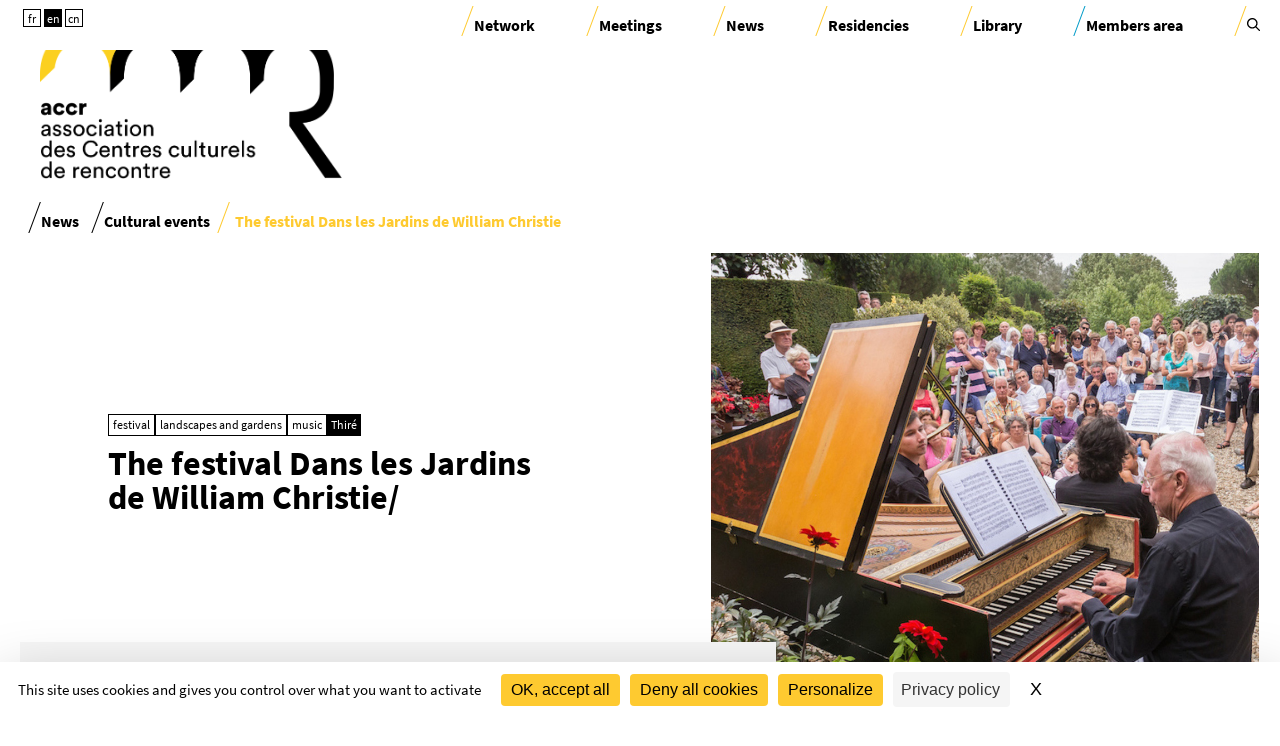

--- FILE ---
content_type: text/html; charset=UTF-8
request_url: https://www.accr-europe.org/en/News/cultural-events/the-festival-dans-les-jardins-de-william-christie
body_size: 31369
content:
<!DOCTYPE html>
<html>
    <head>
        <meta charset="UTF-8" />
            <meta name="viewport" content="width=device-width, initial-scale=1.0, maximum-scale=1.0, user-scalable=no">
            <title>The festival Dans les Jardins de William Christie - Cultural events - ACCR - Heritage Sites for Culture</title>

    <meta name="description" content="2020 Edition" />

    <meta name="author" content="ACCR - Heritage Sites for Culture">

        <meta name="google-site-verification" content="Yuf5LOcS3MnAFcqAmfM6a9cCKawtmBKHLt4aMx4OLtc"/>
    
    <!-- Facebook Meta Tags -->
    <meta property="og:title" content="The festival Dans les Jardins de William Christie - Cultural events - ACCR - Heritage Sites for Culture" />

    <meta property="og:type" content="website" />

    <meta property="og:url" content="https://www.accr-europe.org/en/News/cultural-events/the-festival-dans-les-jardins-de-william-christie" />


    <meta property="og:image" content="https://www.accr-europe.org/media/accr/187560-cr_1300_735-e3570d_-_copie.jpg" />


    <meta property="og:site_name" content="ACCR - Heritage Sites for Culture"/>

    <meta property="og:description" content="2020 Edition" />

    
         
            <script type="text/javascript" src="/js/922496e.js"></script>
    
        <link rel="stylesheet" type="text/css" media="screen" href="/css/a7bb1b4.css"/>
            <link rel="icon" type="image/x-icon" href="/bundles/lehubagenceaccr/images/favicon/favicon.ico" />
        <link rel="apple-touch-icon-precomposed" href="/bundles/lehubagenceagora/images/favicon/apple-icon.png" />
        <link rel="apple-touch-icon-precomposed" sizes="57x57" href="/bundles/lehubagenceaccr/images/favicon/apple-touch-icon-57x57.png" />
        <link rel="apple-touch-icon-precomposed" sizes="72x72" href="/bundles/lehubagenceaccr/images/favicon/apple-touch-icon-72x72.png" />
        <link rel="apple-touch-icon-precomposed" sizes="76x76" href="/bundles/lehubagenceaccr/images/favicon/apple-touch-icon-76x76.png" />
        <link rel="apple-touch-icon-precomposed" sizes="114x114" href="/bundles/lehubagenceaccr/images/favicon/apple-touch-icon-114x114.png" />
        <link rel="apple-touch-icon-precomposed" sizes="120x120" href="/bundles/lehubagenceaccr/images/favicon/apple-touch-icon-120x120.png" />
        <link rel="apple-touch-icon-precomposed" sizes="144x144" href="/bundles/lehubagenceaccr/images/favicon/apple-touch-icon-144x144.png" />
        <link rel="apple-touch-icon-precomposed" sizes="152x152" href="/bundles/lehubagenceaccr/images/favicon/apple-touch-icon-152x152.png" />
        <link rel="apple-touch-icon-precomposed" sizes="180x180" href="/bundles/lehubagenceaccr/images/favicon/apple-touch-icon-180x180.png" />
        <link rel="icon" type="image/png" href="/bundles/lehubagenceaccr/images/favicon/favicon-196x196.png" sizes="196x196" />
        <link rel="icon" type="image/png" href="/bundles/lehubagenceaccr/images/favicon/favicon-96x96.png" sizes="96x96" />
        <link rel="icon" type="image/png" href="/bundles/lehubagenceaccr/images/favicon/favicon-32x32.png" sizes="32x32" />
        <link rel="icon" type="image/png" href="/bundles/lehubagenceaccr/images/favicon/favicon-16x16.png" sizes="16x16" />
        <link rel="icon" type="image/png" href="/bundles/lehubagenceaccr/images/favicon/favicon-128.png" sizes="128x128" />
        <meta name="application-name" content="Accr"/>
        <meta name="msapplication-TileColor" content="#FFFFFF" />
        <meta name="msapplication-TileImage" content="/bundles/lehubagenceaccr/images/favicon/mstile-144x144.png" />
        <meta name="msapplication-square70x70logo" content="/bundles/lehubagenceaccr/images/favicon/mstile-70x70.png" />
        <meta name="msapplication-square150x150logo" content="/bundles/lehubagenceaccr/images/favicon/mstile-150x150.png" />
        <meta name="msapplication-wide310x150logo" content="/bundles/lehubagenceaccr/images/favicon/mstile-310x150.png" />
        <meta name="msapplication-square310x310logo" content="/bundles/lehubagenceaccr/images/favicon/mstile-310x310.png" />
    </head>
    <body class="">
            
<svg style="position: absolute; width: 0; height: 0; overflow: hidden;" version="1.1" xmlns="http://www.w3.org/2000/svg" xmlns:xlink="http://www.w3.org/1999/xlink">
    <defs>
        <symbol id="logo">
            <g id="Page-1">
                <g id="Group">
                    <g id="Group-3" transform="translate(0.000000, 0.622018)">
                        <g id="Clip-2">
                        </g>
                        <defs>
                            <filter id="Adobe_OpacityMaskFilter" filterUnits="userSpaceOnUse" x="0" y="0.031" width="61.57" height="44.97">
                                <feColorMatrix  type="matrix" values="1 0 0 0 0  0 1 0 0 0  0 0 1 0 0  0 0 0 1 0"/>
                            </filter>
                        </defs>
                        <mask maskUnits="userSpaceOnUse" x="0" y="0.031" width="61.57" height="44.97" id="mask-2">
                            <g filter="url(#Adobe_OpacityMaskFilter)">
                                <polygon id="path-1" fill="#FFFFFF" points="0,0.031 61.57,0.031 61.57,45.001 0,45.001                   "/>
                            </g>
                        </mask>
                        <path id="Fill-1" mask="url(#mask-2)" fill="#FECA30" d="M31.558,0.031c-0.277,0-0.53,0.02-0.785,0.02
                            c-0.253,0-0.507-0.02-0.761-0.02C11.196,0.031,0,13.856,0,31.916v6.119l10.753-10.311c1.501-10.099,6.583-18.123,19.26-18.123
                            c0.254,0,0.508,0.02,0.742,0.02h0.02h0.023c0.254,0,0.508-0.02,0.762-0.02c15.766,0,19.787,12.404,19.787,25.786l0.107,9.613
                            l0.401-0.064l9.717-9.548v-3.472C61.57,13.856,50.352,0.031,31.558,0.031"/>
                    </g>
                    <path id="Fill-4" d="M112.958,33.068c0-18.061-11.195-31.865-30.013-31.865c-0.254,0-0.507,0-0.761,0.022
                        c-0.254-0.022-0.508-0.022-0.762-0.022c-18.816,0-30.035,13.804-30.035,31.865v13.02l10.225-9.886
                        c0.085-13.235,4.168-25.428,19.81-25.428c0.232,0,0.485,0,0.739,0.02h0.023h0.019c0.235-0.02,0.488-0.02,0.742-0.02
                        c15.77,0,19.79,12.404,19.79,25.786v9.613h0.593l9.63-9.633V33.068z"/>
                    <path id="Fill-6" d="M164.326,33.068c0-18.061-11.219-31.865-30.035-31.865c-0.254,0-0.508,0-0.762,0.022
                        c-0.254-0.022-0.508-0.022-0.781-0.022c-18.817,0-30.013,13.804-30.013,31.865v13.698l10.223-10.226
                        c0.022-13.381,4.044-25.766,19.79-25.766c0.273,0,0.508,0,0.762,0.02h0.02h0.022c0.254-0.02,0.485-0.02,0.739-0.02
                        c15.789,0,19.812,12.404,19.812,25.786v6.903l10.223-10.226V33.068z"/>
                    <g id="Group-10" transform="translate(153.441176, 1.927407)">
                        <g id="Clip-9">
                        </g>
                        <defs>
                            <filter id="Adobe_OpacityMaskFilter_1_" filterUnits="userSpaceOnUse" x="0.577" y="0.207" width="67.389" height="106.834">
                                <feColorMatrix  type="matrix" values="1 0 0 0 0  0 1 0 0 0  0 0 1 0 0  0 0 0 1 0"/>
                            </filter>
                        </defs>
                        <mask maskUnits="userSpaceOnUse" x="0.577" y="0.207" width="67.389" height="106.834" id="mask-4">
                            <g filter="url(#Adobe_OpacityMaskFilter_1_)">
                                <polygon id="path-3" fill="#FFFFFF" points="0.577,0.207 67.966,0.207 67.966,107.041 0.577,107.041                   "/>
                            </g>
                        </mask>
                        <path id="Fill-8" mask="url(#mask-4)" d="M39.393,66.772c13.123-1.121,21.609-10.014,22.436-22.738
                            c0.129-0.889,0.213-1.82,0.255-2.816l0.062-8.976v-0.169c0-18.062-11.195-31.866-30.012-31.866h-0.781H30.59
                            c-18.817,0-30.013,13.804-30.013,31.866V45.75L10.8,35.521c0-13.358,4.021-25.744,19.79-25.744c0.254,0,0.508,0,0.762,0.02h0.02
                            c0.254-0.02,0.508-0.02,0.762-0.02c15.77,0,19.79,12.405,19.79,25.786v5.654c-0.021,0.53-0.021,1.038-0.021,1.524h-0.021
                            c0,13.785-11.195,16.005-22.414,16.048v10.164l26.244,38.088h12.255L39.393,66.772z"/>
                    </g>
                    <text transform="matrix(1 0 0 1 46.0479 69)" fill="#FECA30" font-family="'SourceSansPro-Bold'" font-size="16">a</text>
                    <text transform="matrix(1 0 0 1 54.48 69)" font-family="'SourceSansPro-Bold'" font-size="16">ccr-europe.org</text>
                    <text transform="matrix(1 0 0 1 64.9541 85.8164)" font-family="'SourceSansPro-Regular'" font-size="14">réseau européen</text>
                    <text transform="matrix(1 0 0 1 41 99.8164)" font-family="'SourceSansPro-Regular'" font-size="14">des Centres culturels</text>
                    <text transform="matrix(1 0 0 1 88.4321 113.8164)" font-family="'SourceSansPro-Regular'" font-size="14">de rencontre</text>
                </g>
            </g>
        </symbol>
        <symbol id="logo-ministere">
            <g id="Symbols" stroke="none" stroke-width="1" fill="none" fill-rule="evenodd">
                <g id="logo-ministere">
                    <g id="Group-2">
                        <g id="Group">
                            <path d="M3.802,61.474 C3.567,61.474 3.355,61.51 3.097,61.568 C3.097,62.261 3.086,63.517 3.086,64.492 C3.215,64.515 3.45,64.527 3.603,64.527 C4.565,64.527 5.211,63.928 5.211,63.013 C5.211,62.12 4.612,61.474 3.802,61.474 Z M6.819,68.824 C6.385,68.824 6.138,68.765 5.891,68.601 C5.504,68.343 5.093,67.639 4.859,67.239 C4.459,66.546 4.013,65.806 3.591,65.184 C3.52,65.196 3.461,65.196 3.414,65.196 C3.297,65.196 3.202,65.184 3.086,65.184 L3.086,65.806 C3.086,66.123 3.097,66.44 3.097,66.758 C3.109,67.391 3.121,67.662 3.215,67.908 C3.332,68.213 3.544,68.366 3.931,68.402 L3.931,68.73 L3.66,68.718 C3.355,68.706 2.933,68.718 2.381,68.718 C1.841,68.718 1.418,68.706 1.113,68.718 L0.831,68.73 L0.831,68.402 C1.125,68.378 1.265,68.319 1.407,68.166 C1.536,68.014 1.618,67.803 1.642,67.533 C1.677,67.18 1.689,66.969 1.689,65.806 L1.689,63.834 C1.689,62.402 1.642,62.05 1.559,61.721 C1.477,61.404 1.231,61.275 0.831,61.228 L0.831,60.899 C1.067,60.923 1.302,60.911 1.536,60.911 C2.146,60.911 2.334,60.911 3.062,60.876 C3.696,60.852 4.06,60.841 4.342,60.841 C5.14,60.841 5.621,60.958 6.02,61.24 C6.467,61.556 6.761,62.167 6.761,62.778 C6.761,63.741 6.126,64.527 5.046,64.926 C5.493,65.49 5.845,66.053 6.256,66.699 C6.632,67.297 7.007,67.814 7.301,68.108 C7.465,68.284 7.57,68.343 7.793,68.402 L7.793,68.73 C7.488,68.801 7.183,68.824 6.819,68.824 Z" id="Fill-1" fill="#1A1919"></path>
                            <path d="M12.843,68.584 C12.755,68.73 12.658,68.759 12.125,68.759 C11.795,68.759 11.475,68.74 11.145,68.73 C10.68,68.721 10.214,68.701 9.749,68.701 C9.283,68.701 8.817,68.711 8.352,68.73 L8.352,68.459 C8.789,68.42 8.982,68.167 9.021,67.741 C9.051,67.45 9.051,67.139 9.051,66.636 L9.051,63.89 C9.051,63.376 9.021,63.143 8.944,62.94 C8.856,62.688 8.681,62.572 8.352,62.533 L8.352,62.261 L12.891,62.261 C12.891,62.542 12.882,62.833 12.882,63.114 C12.882,63.347 12.872,63.57 12.891,63.803 L12.543,63.803 C12.474,63.056 12.154,62.853 11,62.853 C10.787,62.853 10.505,62.862 10.272,62.872 C10.253,63.25 10.244,63.376 10.244,63.939 L10.244,65.063 C10.389,65.074 10.505,65.074 10.68,65.074 C11.689,65.074 11.999,64.928 12.057,64.404 L12.407,64.404 C12.387,64.559 12.387,64.88 12.387,65.365 C12.387,65.86 12.397,66.15 12.407,66.305 L12.057,66.305 C12.028,65.753 11.766,65.617 10.767,65.617 C10.592,65.617 10.418,65.626 10.244,65.626 C10.244,66.237 10.253,66.848 10.253,67.459 C10.253,67.867 10.321,68.002 10.554,68.061 C10.699,68.1 10.922,68.11 11.223,68.11 C12.27,68.11 12.639,67.876 12.863,67.081 L13.241,67.159 C13.104,67.838 12.949,68.4 12.843,68.584 Z M10.68,61.631 L10.224,61.359 L11.184,59.943 L12.3,60.147 L10.68,61.631 Z" id="Fill-2" fill="#1A1919"></path>
                            <path d="M16.887,65.85 C16.79,65.85 16.742,65.85 16.616,65.84 L16.402,65.345 C17.314,65.287 17.818,64.841 17.818,64.104 C17.818,63.327 17.285,62.775 16.548,62.775 C16.431,62.775 16.334,62.785 16.18,62.814 C16.18,63.415 16.16,64.016 16.16,64.618 L16.16,66.315 C16.16,67.585 16.17,67.799 16.266,68.051 C16.353,68.304 16.528,68.43 16.858,68.459 L16.858,68.73 L16.625,68.721 C16.373,68.711 16.024,68.711 15.558,68.711 C15.102,68.711 14.744,68.711 14.501,68.721 L14.268,68.73 L14.268,68.459 C14.705,68.42 14.899,68.167 14.938,67.741 C14.967,67.45 14.967,67.276 14.967,66.315 L14.967,63.89 C14.967,63.376 14.938,63.143 14.86,62.94 C14.773,62.688 14.599,62.572 14.268,62.533 L14.268,62.261 C14.385,62.27 14.298,62.27 14.715,62.27 C14.88,62.27 15.113,62.27 15.423,62.261 C15.917,62.242 16.412,62.213 16.907,62.213 C18.284,62.213 19.108,62.891 19.108,64.016 C19.108,65.074 18.167,65.85 16.887,65.85" id="Fill-3" fill="#1A1919"></path>
                            <path d="M25.701,62.746 C25.595,62.891 25.546,63.086 25.526,63.473 C25.507,63.89 25.497,64.21 25.497,64.812 C25.497,65.035 25.507,65.704 25.507,66.373 C25.507,67.052 25.401,67.459 25.12,67.867 C24.673,68.516 23.936,68.846 22.966,68.846 C22.355,68.846 21.889,68.73 21.454,68.439 C20.774,68.002 20.513,67.43 20.513,66.402 C20.513,65.354 20.532,64.9 20.532,64.559 C20.532,64.065 20.561,63.551 20.473,63.066 C20.415,62.717 20.231,62.572 19.824,62.533 L19.824,62.261 L20.047,62.27 C20.299,62.281 20.658,62.281 21.123,62.281 C21.589,62.281 21.947,62.281 22.2,62.27 L22.423,62.261 L22.423,62.533 C22.122,62.572 21.977,62.649 21.88,62.814 C21.793,62.959 21.754,63.153 21.744,63.58 C21.725,64.192 21.715,64.792 21.715,65.403 C21.715,67.071 21.754,67.391 22.055,67.741 C22.287,68.012 22.685,68.196 23.151,68.196 C23.801,68.196 24.431,67.867 24.625,67.217 C24.75,66.8 24.77,66.499 24.77,65.403 L24.77,64.443 C24.77,63.338 24.741,62.998 24.635,62.833 C24.527,62.659 24.382,62.562 24.131,62.533 L24.131,62.261 C24.518,62.281 24.654,62.281 25.139,62.281 C25.633,62.281 25.769,62.281 26.157,62.261 L26.157,62.533 C25.944,62.562 25.808,62.62 25.701,62.746" id="Fill-4" fill="#1A1919"></path>
                            <path d="M29.58,65.471 C29.415,65.471 29.24,65.481 28.988,65.5 C28.978,65.762 28.978,65.81 28.978,66.257 L28.978,66.829 C28.978,67.372 28.998,67.663 29.066,67.857 C29.143,68.1 29.376,68.216 29.784,68.216 C30.608,68.216 31.074,67.76 31.074,66.945 C31.074,66.043 30.492,65.471 29.58,65.471 Z M29.551,62.765 C29.376,62.765 29.202,62.785 29.027,62.785 C29.017,63.415 28.998,64.501 28.988,64.909 C29.095,64.918 29.23,64.928 29.415,64.928 C30.366,64.928 30.909,64.531 30.909,63.832 C30.909,63.163 30.404,62.765 29.551,62.765 Z M31.665,68.274 C31.21,68.623 30.695,68.74 29.705,68.74 C29.183,68.74 28.648,68.701 28.125,68.701 C27.912,68.701 27.514,68.701 27.243,68.721 L27.126,68.73 L27.126,68.459 C27.581,68.42 27.757,68.187 27.795,67.741 C27.824,67.45 27.834,67.276 27.834,66.315 L27.834,64.482 C27.834,63.58 27.824,63.192 27.727,62.94 C27.631,62.688 27.456,62.572 27.126,62.533 L27.126,62.261 C27.572,62.281 27.834,62.281 28.455,62.281 C29.017,62.281 29.861,62.251 30.423,62.251 C31.316,62.251 32.131,62.678 32.131,63.687 C32.131,64.433 31.665,64.938 30.744,65.171 C31.771,65.374 32.315,65.966 32.315,66.926 C32.315,67.508 32.101,67.945 31.665,68.274 Z" id="Fill-5" fill="#1A1919"></path>
                            <path d="M37.792,68.594 C37.705,68.73 37.589,68.759 37.104,68.759 C36.862,68.759 36.61,68.749 36.367,68.74 C35.766,68.721 35.222,68.701 34.563,68.701 C34.068,68.701 33.739,68.711 33.428,68.73 L33.428,68.459 C33.671,68.439 33.797,68.391 33.903,68.264 C34.078,68.061 34.126,67.808 34.126,67.1 C34.126,66.615 34.136,66.228 34.136,65.723 L34.136,64.685 C34.136,63.376 34.126,63.202 34.03,62.94 C33.942,62.688 33.758,62.572 33.428,62.533 L33.428,62.261 L33.671,62.27 C33.933,62.281 34.291,62.281 34.776,62.281 C35.251,62.281 35.62,62.281 35.872,62.27 L36.115,62.261 L36.115,62.533 C35.62,62.533 35.407,62.795 35.349,63.26 C35.329,63.425 35.32,63.58 35.32,64.685 L35.32,66.305 C35.32,67.653 35.329,67.819 35.455,67.954 C35.562,68.061 35.766,68.11 36.183,68.11 C36.716,68.11 37.007,68.051 37.249,67.915 C37.521,67.77 37.724,67.479 37.821,67.071 L38.19,67.168 C38.083,67.731 37.899,68.43 37.792,68.594" id="Fill-6" fill="#1A1919"></path>
                            <path d="M41.166,68.721 C40.923,68.711 40.564,68.711 40.109,68.711 C39.644,68.711 39.295,68.711 39.042,68.721 L38.809,68.73 L38.809,68.459 C39.265,68.42 39.439,68.187 39.478,67.741 C39.508,67.45 39.517,67.276 39.517,66.315 L39.517,64.685 C39.517,64.433 39.508,64.172 39.508,63.89 C39.508,63.376 39.488,63.143 39.41,62.94 C39.323,62.688 39.139,62.572 38.809,62.533 L38.809,62.261 L39.042,62.27 C39.295,62.281 39.644,62.281 40.109,62.281 C40.564,62.281 40.923,62.281 41.166,62.27 L41.399,62.261 L41.399,62.533 C40.982,62.562 40.768,62.824 40.729,63.26 C40.701,63.541 40.701,63.813 40.701,64.685 L40.701,66.315 C40.701,67.585 40.71,67.799 40.807,68.051 C40.894,68.304 41.069,68.43 41.399,68.459 L41.399,68.73 L41.166,68.721" id="Fill-7" fill="#1A1919"></path>
                            <path d="M45.655,62.805 C44.471,62.805 43.627,63.793 43.627,65.181 C43.627,66.868 44.626,68.196 45.897,68.196 C47.091,68.196 47.934,67.187 47.934,65.782 C47.934,64.114 46.935,62.805 45.655,62.805 Z M50.232,70.475 C49.476,70.475 48.67,70.243 47.905,69.816 C47.468,69.574 46.857,69.157 46.411,68.788 C46.081,68.837 45.955,68.846 45.645,68.846 C43.685,68.846 42.386,67.566 42.386,65.637 C42.386,63.57 43.792,62.144 45.848,62.144 C47.846,62.144 49.175,63.425 49.175,65.345 C49.175,66.712 48.477,67.925 47.371,68.487 C47.721,68.662 48.07,68.855 48.409,69.059 C49.398,69.66 50.077,69.913 50.718,69.913 C51.115,69.913 51.444,69.826 51.833,69.632 L51.958,69.972 C51.483,70.301 50.891,70.475 50.232,70.475 Z" id="Fill-8" fill="#1A1919"></path>
                            <path d="M55.895,62.746 C55.789,62.891 55.74,63.086 55.721,63.473 C55.701,63.89 55.691,64.21 55.691,64.812 C55.691,65.035 55.701,65.704 55.701,66.373 C55.701,67.052 55.595,67.459 55.313,67.867 C54.868,68.516 54.13,68.846 53.16,68.846 C52.549,68.846 52.084,68.73 51.648,68.439 C50.969,68.002 50.707,67.43 50.707,66.402 C50.707,65.354 50.726,64.9 50.726,64.559 C50.726,64.065 50.755,63.551 50.668,63.066 C50.61,62.717 50.425,62.572 50.018,62.533 L50.018,62.261 L50.241,62.27 C50.493,62.281 50.852,62.281 51.318,62.281 C51.783,62.281 52.142,62.281 52.394,62.27 L52.617,62.261 L52.617,62.533 C52.317,62.572 52.171,62.649 52.074,62.814 C51.987,62.959 51.948,63.153 51.939,63.58 C51.919,64.192 51.91,64.792 51.91,65.403 C51.91,67.071 51.948,67.391 52.249,67.741 C52.482,68.012 52.879,68.196 53.345,68.196 C53.994,68.196 54.625,67.867 54.819,67.217 C54.945,66.8 54.965,66.499 54.965,65.403 L54.965,64.443 C54.965,63.338 54.935,62.998 54.829,62.833 C54.722,62.659 54.576,62.562 54.324,62.533 L54.324,62.261 C54.712,62.281 54.848,62.281 55.332,62.281 C55.828,62.281 55.963,62.281 56.351,62.261 L56.351,62.533 C56.138,62.562 56.002,62.62 55.895,62.746" id="Fill-9" fill="#1A1919"></path>
                            <path d="M61.811,68.584 C61.724,68.73 61.627,68.759 61.093,68.759 C60.764,68.759 60.443,68.74 60.113,68.73 C59.649,68.721 59.182,68.701 58.717,68.701 C58.252,68.701 57.785,68.711 57.32,68.73 L57.32,68.459 C57.756,68.42 57.951,68.167 57.99,67.741 C58.019,67.45 58.019,67.139 58.019,66.636 L58.019,63.89 C58.019,63.376 57.99,63.143 57.911,62.94 C57.824,62.688 57.65,62.572 57.32,62.533 L57.32,62.261 L61.86,62.261 C61.86,62.542 61.85,62.833 61.85,63.114 C61.85,63.347 61.84,63.57 61.86,63.803 L61.511,63.803 C61.442,63.056 61.122,62.853 59.968,62.853 C59.754,62.853 59.474,62.862 59.241,62.872 C59.222,63.25 59.212,63.376 59.212,63.939 L59.212,65.063 C59.357,65.074 59.474,65.074 59.649,65.074 C60.657,65.074 60.967,64.928 61.025,64.404 L61.374,64.404 C61.355,64.559 61.355,64.88 61.355,65.365 C61.355,65.86 61.365,66.15 61.374,66.305 L61.025,66.305 C60.996,65.753 60.734,65.617 59.736,65.617 C59.56,65.617 59.387,65.626 59.212,65.626 C59.212,66.237 59.222,66.848 59.222,67.459 C59.222,67.867 59.289,68.002 59.522,68.061 C59.668,68.1 59.89,68.11 60.191,68.11 C61.239,68.11 61.607,67.876 61.83,67.081 L62.209,67.159 C62.072,67.838 61.918,68.4 61.811,68.584" id="Fill-10" fill="#1A1919"></path>
                            <path d="M70.784,62.789 C70.772,61.944 70.28,61.616 68.952,61.616 C68.682,61.616 68.424,61.627 68.13,61.651 C68.108,62.461 68.108,63.024 68.108,64.304 C68.39,64.316 68.529,64.327 68.729,64.327 C69.821,64.327 70.15,64.139 70.209,63.506 L70.631,63.506 C70.631,63.834 70.608,64.175 70.608,64.503 C70.608,64.938 70.631,65.384 70.631,65.819 L70.209,65.819 C70.127,65.114 69.857,64.973 68.624,64.973 C68.412,64.973 68.331,64.973 68.108,64.985 L68.108,66.3 C68.108,66.558 68.108,66.84 68.119,67.145 C68.143,67.79 68.19,68.354 68.952,68.402 L68.952,68.73 L68.67,68.718 C68.377,68.706 67.943,68.706 67.391,68.706 C66.827,68.706 66.405,68.706 66.099,68.718 L65.819,68.73 L65.819,68.402 C66.346,68.354 66.581,68.049 66.628,67.533 C66.663,67.18 66.663,66.969 66.663,65.806 L66.663,62.871 C66.663,62.249 66.628,61.968 66.535,61.721 C66.429,61.415 66.218,61.275 65.819,61.228 L65.819,60.899 L71.219,60.899 C71.195,61.122 71.195,61.498 71.195,61.991 C71.195,62.461 71.195,62.531 71.219,62.789 L70.784,62.789" id="Fill-11" fill="#1A1919"></path>
                            <path d="M74.783,62.736 C74.589,62.736 74.415,62.765 74.202,62.814 C74.202,63.387 74.192,64.424 74.192,65.229 C74.299,65.248 74.492,65.258 74.618,65.258 C75.414,65.258 75.948,64.764 75.948,64.007 C75.948,63.269 75.453,62.736 74.783,62.736 Z M77.276,68.808 C76.917,68.808 76.714,68.759 76.51,68.623 C76.19,68.41 75.85,67.828 75.656,67.498 C75.327,66.926 74.957,66.315 74.609,65.801 C74.55,65.81 74.502,65.81 74.464,65.81 C74.367,65.81 74.289,65.801 74.192,65.801 L74.192,66.315 C74.192,66.577 74.202,66.839 74.202,67.1 C74.212,67.624 74.22,67.847 74.299,68.051 C74.395,68.304 74.57,68.43 74.891,68.459 L74.891,68.73 L74.667,68.721 C74.415,68.711 74.066,68.721 73.61,68.721 C73.163,68.721 72.815,68.711 72.563,68.721 L72.33,68.73 L72.33,68.459 C72.572,68.439 72.688,68.391 72.806,68.264 C72.912,68.138 72.98,67.964 72.998,67.741 C73.028,67.45 73.038,67.276 73.038,66.315 L73.038,64.685 C73.038,63.503 72.998,63.211 72.931,62.94 C72.863,62.678 72.66,62.572 72.33,62.533 L72.33,62.261 C72.524,62.281 72.718,62.27 72.912,62.27 C73.416,62.27 73.571,62.27 74.173,62.242 C74.697,62.223 74.997,62.213 75.229,62.213 C75.888,62.213 76.287,62.31 76.616,62.542 C76.985,62.805 77.228,63.308 77.228,63.813 C77.228,64.608 76.703,65.258 75.811,65.588 C76.18,66.053 76.47,66.519 76.811,67.052 C77.121,67.546 77.432,67.974 77.674,68.216 C77.809,68.361 77.896,68.41 78.08,68.459 L78.08,68.73 C77.829,68.788 77.576,68.808 77.276,68.808 Z" id="Fill-12" fill="#1A1919"></path>
                            <path d="M81.133,63.968 C80.88,64.627 80.532,65.481 80.387,65.956 L81.821,65.956 L81.133,63.968 Z M84.275,68.721 C84.032,68.711 83.683,68.711 83.238,68.711 C82.782,68.711 82.433,68.711 82.19,68.721 L81.967,68.73 L81.967,68.459 C82.277,68.439 82.462,68.274 82.462,68.002 C82.462,67.905 82.433,67.77 82.335,67.479 C82.219,67.12 82.141,66.877 82.025,66.548 L80.163,66.548 L79.969,67.111 C79.823,67.546 79.746,67.867 79.746,68.031 C79.746,68.313 79.872,68.439 80.182,68.459 L80.182,68.73 C79.814,68.721 79.678,68.711 79.213,68.711 C78.756,68.711 78.62,68.721 78.252,68.73 L78.252,68.459 C78.398,68.439 78.447,68.42 78.553,68.323 C78.737,68.158 78.922,67.819 79.213,67.081 L80.133,64.734 C80.387,64.104 80.765,63.086 81.027,62.261 L81.686,62.261 C81.773,62.562 81.976,63.037 82.113,63.387 L83.479,66.887 C83.712,67.479 83.877,67.828 84.004,68.051 C84.139,68.284 84.275,68.4 84.508,68.459 L84.508,68.73 L84.275,68.721 Z" id="Fill-13" fill="#1A1919"></path>
                            <path d="M91.179,62.824 C91.072,62.998 91.052,63.163 91.033,63.667 C91.004,64.54 90.994,65.898 90.994,66.548 L90.994,68.031 C90.994,68.254 91.024,68.594 91.024,68.73 L90.364,68.73 C89.735,67.905 88.425,66.305 88.425,66.305 C88.269,66.112 87.057,64.618 86.446,63.871 C86.446,64.075 86.436,63.949 86.436,64.579 L86.436,65.209 C86.436,65.937 86.446,66.655 86.474,67.382 C86.494,67.789 86.533,67.993 86.63,68.177 C86.727,68.371 86.872,68.449 87.154,68.459 L87.154,68.73 C86.814,68.711 86.465,68.711 86.126,68.711 C85.776,68.711 85.436,68.711 85.088,68.73 L85.088,68.459 C85.728,68.439 85.747,67.905 85.766,67.402 C85.776,66.994 85.786,66.655 85.786,66.034 L85.786,63.987 C85.786,63.182 85.747,62.988 85.601,62.775 C85.505,62.62 85.378,62.562 85.088,62.533 L85.088,62.261 C85.408,62.281 85.524,62.281 85.932,62.281 C86.33,62.281 86.446,62.281 86.766,62.261 C86.883,62.474 87.067,62.669 87.735,63.483 C88.686,64.637 89.54,65.617 90.344,66.625 L90.344,64.511 C90.344,63.541 90.325,63.299 90.276,63.047 C90.209,62.736 90.024,62.581 89.665,62.533 L89.665,62.261 C90.062,62.281 90.199,62.281 90.693,62.281 C91.188,62.281 91.324,62.281 91.722,62.261 L91.722,62.533 C91.46,62.542 91.314,62.591 91.179,62.824" id="Fill-14" fill="#1A1919"></path>
                            <path d="M97.947,68.497 C97.316,68.749 96.763,68.846 95.997,68.846 L95.909,69.235 C95.959,69.224 96.055,69.235 96.095,69.235 C96.462,69.235 96.705,69.496 96.705,69.816 C96.705,70.34 96.288,70.708 95.628,70.708 C95.435,70.708 95.261,70.669 95.047,70.582 L95.183,70.204 C95.308,70.252 95.425,70.282 95.532,70.282 C95.804,70.282 95.988,70.146 95.988,69.903 C95.988,69.71 95.891,69.593 95.746,69.593 C95.667,69.593 95.599,69.622 95.532,69.67 L95.319,69.612 L95.512,68.827 C94.659,68.749 94.038,68.468 93.515,67.925 C92.913,67.314 92.593,66.479 92.593,65.5 C92.593,63.406 93.942,62.144 96.162,62.144 C96.831,62.144 97.481,62.242 98.043,62.426 C98.024,62.649 98.024,62.872 98.024,63.086 C98.024,63.25 98.034,63.599 98.043,63.823 L97.665,63.823 C97.51,63.134 96.957,62.765 96.075,62.765 C94.708,62.765 93.873,63.678 93.873,65.19 C93.873,66.936 94.852,68.206 96.201,68.206 C97.015,68.206 97.569,67.799 97.792,67.023 L98.16,67.1 C98.073,67.43 97.985,67.984 97.947,68.497" id="Fill-15" fill="#1A1919"></path>
                            <path d="M101.533,63.968 C101.281,64.627 100.931,65.481 100.787,65.956 L102.222,65.956 L101.533,63.968 Z M104.676,68.721 C104.433,68.711 104.084,68.711 103.638,68.711 C103.181,68.711 102.833,68.711 102.591,68.721 L102.368,68.73 L102.368,68.459 C102.677,68.439 102.863,68.274 102.863,68.002 C102.863,67.905 102.833,67.77 102.735,67.479 C102.619,67.12 102.542,66.877 102.426,66.548 L100.563,66.548 L100.369,67.111 C100.224,67.546 100.146,67.867 100.146,68.031 C100.146,68.313 100.273,68.439 100.582,68.459 L100.582,68.73 C100.215,68.721 100.079,68.711 99.614,68.711 C99.157,68.711 99.021,68.721 98.653,68.73 L98.653,68.459 C98.799,68.439 98.846,68.42 98.954,68.323 C99.138,68.158 99.322,67.819 99.614,67.081 L100.534,64.734 C100.787,64.104 101.165,63.086 101.427,62.261 L102.087,62.261 C102.174,62.562 102.377,63.037 102.513,63.387 L103.88,66.887 C104.113,67.479 104.278,67.828 104.405,68.051 C104.54,68.284 104.676,68.4 104.91,68.459 L104.91,68.73 L104.676,68.721 Z" id="Fill-16" fill="#1A1919"></path>
                            <path d="M107.846,68.721 C107.603,68.711 107.244,68.711 106.787,68.711 C106.323,68.711 105.973,68.711 105.721,68.721 L105.489,68.73 L105.489,68.459 C105.945,68.42 106.118,68.187 106.158,67.741 C106.186,67.45 106.197,67.276 106.197,66.315 L106.197,64.685 C106.197,64.433 106.186,64.172 106.186,63.89 C106.186,63.376 106.167,63.143 106.09,62.94 C106.002,62.688 105.819,62.572 105.489,62.533 L105.489,62.261 L105.721,62.27 C105.973,62.281 106.323,62.281 106.787,62.281 C107.244,62.281 107.603,62.281 107.846,62.27 L108.078,62.261 L108.078,62.533 C107.66,62.562 107.448,62.824 107.408,63.26 C107.379,63.541 107.379,63.813 107.379,64.685 L107.379,66.315 C107.379,67.585 107.389,67.799 107.486,68.051 C107.574,68.304 107.748,68.43 108.078,68.459 L108.078,68.73 L107.846,68.721" id="Fill-17" fill="#1A1919"></path>
                            <path d="M110.859,68.846 C110.297,68.846 109.889,68.769 109.23,68.516 C109.201,68.148 109.134,67.585 109.055,67.12 L109.424,67.061 C109.657,67.847 110.171,68.254 110.917,68.254 C111.606,68.254 112.072,67.896 112.072,67.353 C112.072,66.916 111.771,66.615 111.335,66.345 L110.316,65.694 C109.618,65.248 109.211,64.783 109.211,63.929 C109.211,62.843 110.035,62.144 111.315,62.144 C111.937,62.144 112.451,62.261 112.907,62.494 C112.896,62.726 112.896,62.805 112.896,63.105 C112.896,63.454 112.896,63.551 112.907,63.823 L112.537,63.823 C112.401,63.124 111.965,62.736 111.296,62.736 C110.695,62.736 110.258,63.114 110.258,63.648 C110.258,64.114 110.579,64.424 111.092,64.753 L111.916,65.287 C112.702,65.801 113.148,66.296 113.148,67.071 C113.148,68.128 112.218,68.846 110.859,68.846" id="Fill-18" fill="#1A1919"></path>
                            <g id="Group-22" transform="translate(0.000000, 45.000000)" fill="#1A1919">
                                <path d="M118.658,23.584 C118.57,23.73 118.473,23.759 117.94,23.759 C117.611,23.759 117.29,23.74 116.96,23.73 C116.494,23.721 116.029,23.701 115.564,23.701 C115.098,23.701 114.632,23.711 114.167,23.73 L114.167,23.459 C114.603,23.42 114.797,23.167 114.836,22.741 C114.866,22.45 114.866,22.139 114.866,21.636 L114.866,18.89 C114.866,18.376 114.836,18.143 114.759,17.94 C114.67,17.688 114.496,17.572 114.167,17.533 L114.167,17.261 L118.705,17.261 C118.705,17.542 118.695,17.833 118.695,18.114 C118.695,18.347 118.685,18.57 118.705,18.803 L118.356,18.803 C118.288,18.056 117.969,17.853 116.814,17.853 C116.6,17.853 116.319,17.862 116.087,17.872 C116.067,18.25 116.057,18.376 116.057,18.939 L116.057,20.063 C116.203,20.074 116.319,20.074 116.494,20.074 C117.503,20.074 117.814,19.928 117.872,19.404 L118.221,19.404 C118.201,19.559 118.201,19.88 118.201,20.365 C118.201,20.86 118.211,21.15 118.221,21.305 L117.872,21.305 C117.843,20.753 117.581,20.617 116.581,20.617 C116.407,20.617 116.233,20.626 116.057,20.626 C116.057,21.237 116.067,21.848 116.067,22.459 C116.067,22.867 116.135,23.002 116.368,23.061 C116.514,23.1 116.737,23.11 117.037,23.11 C118.084,23.11 118.453,22.876 118.676,22.081 L119.055,22.159 C118.919,22.838 118.764,23.4 118.658,23.584" id="Fill-19"></path>
                                <path d="M4.156,7.13 C4.071,7.244 3.928,7.281 3.589,7.281 C3.126,7.281 2.673,7.252 2.21,7.244 C1.813,7.234 1.511,7.224 1.304,7.224 C1.02,7.224 0.331,7.234 0.132,7.244 L0,7.252 L0.038,7.054 C0.321,7.026 0.492,6.941 0.624,6.762 C0.775,6.572 0.869,6.308 1.001,5.78 C1.124,5.26 1.181,4.949 1.379,3.976 L1.53,3.23 C1.681,2.474 1.738,2.031 1.738,1.794 C1.738,1.378 1.587,1.209 1.181,1.162 L1.219,0.954 C1.275,0.964 1.323,0.964 1.351,0.964 C1.7,0.964 2.04,0.973 2.389,0.973 C2.937,0.973 3.296,0.964 3.457,0.964 C3.485,0.964 3.541,0.964 3.608,0.954 L3.57,1.162 C3.277,1.181 3.117,1.256 2.974,1.445 C2.739,1.747 2.607,2.153 2.257,3.976 L2.135,4.608 C1.983,5.383 1.927,5.647 1.879,5.996 C1.86,6.11 1.851,6.232 1.851,6.289 C1.851,6.658 2.04,6.771 2.644,6.771 C3.712,6.771 4.108,6.554 4.456,5.78 L4.712,5.874 C4.486,6.497 4.269,6.978 4.156,7.13" id="Fill-21"></path>
                            </g>
                            <path d="M5.93,52.356 C5.741,52.356 5.618,52.252 5.618,52.082 C5.618,51.998 5.646,51.847 5.693,51.639 C5.816,51.138 5.986,50.458 6.08,50.099 C6.213,49.608 6.27,49.268 6.27,49.136 C6.27,49.014 6.213,48.957 6.108,48.957 C6.023,48.957 5.939,48.985 5.741,49.042 L5.675,49.06 L5.646,48.797 C6.165,48.598 6.675,48.475 6.931,48.475 C7.072,48.475 7.128,48.522 7.128,48.636 C7.128,48.749 7.082,49.052 6.911,49.712 L6.77,50.269 C6.534,51.186 6.477,51.507 6.477,51.658 C6.477,51.799 6.553,51.885 6.694,51.885 C6.78,51.885 6.95,51.847 7.214,51.753 L7.233,52.016 C6.732,52.215 6.193,52.356 5.93,52.356 Z M6.959,47.532 C6.666,47.532 6.477,47.351 6.477,47.077 C6.477,46.737 6.722,46.501 7.062,46.501 C7.346,46.501 7.525,46.672 7.525,46.946 C7.525,47.286 7.289,47.532 6.959,47.532 Z" id="Fill-23" fill="#1A1919"></path>
                            <path d="M11.121,48.881 C10.951,48.881 10.743,48.948 10.479,49.089 C10.205,49.231 10.007,49.382 9.903,49.524 C9.78,49.693 9.676,49.986 9.535,50.609 C9.393,51.195 9.326,51.563 9.326,51.695 C9.326,51.875 9.535,51.978 9.912,51.978 C10.3,51.978 10.63,51.799 10.876,51.45 C11.253,50.912 11.537,50.052 11.537,49.438 C11.537,49.079 11.395,48.881 11.121,48.881 Z M11.131,51.912 C10.763,52.234 10.328,52.366 9.658,52.366 C8.921,52.366 8.477,52.244 8.477,52.054 C8.477,51.978 8.487,51.885 8.58,51.487 L9.072,49.344 C9.232,48.655 9.355,48.107 9.525,47.332 C9.62,46.879 9.658,46.634 9.658,46.511 C9.658,46.398 9.6,46.332 9.497,46.332 C9.431,46.332 9.223,46.378 9.081,46.426 L9.072,46.152 L9.185,46.115 C9.695,45.945 10.12,45.85 10.318,45.85 C10.441,45.85 10.516,45.907 10.516,46.011 C10.516,46.115 10.47,46.35 10.309,47.05 L10.026,48.296 C9.931,48.702 9.903,48.852 9.875,48.985 C10.47,48.636 10.989,48.475 11.461,48.475 C12.037,48.475 12.32,48.768 12.32,49.363 C12.32,50.241 11.82,51.317 11.131,51.912 Z" id="Fill-24" fill="#1A1919"></path>
                            <path d="M15.352,48.852 C14.898,48.852 14.416,49.476 14.181,50.392 L14.275,50.392 C15.153,50.392 15.814,49.93 15.814,49.325 C15.814,49.06 15.606,48.852 15.352,48.852 Z M14.379,50.741 C14.312,50.741 14.228,50.741 14.105,50.732 C14.077,50.902 14.068,51.044 14.068,51.186 C14.068,51.667 14.237,51.922 14.567,51.922 C14.87,51.922 15.247,51.762 15.805,51.412 L15.909,51.734 C15.21,52.167 14.681,52.366 14.2,52.366 C13.614,52.366 13.293,52.016 13.293,51.384 C13.293,49.826 14.35,48.475 15.568,48.475 C16.164,48.475 16.513,48.749 16.513,49.221 C16.513,50.09 15.588,50.741 14.379,50.741 Z" id="Fill-25" fill="#1A1919"></path>
                            <path d="M20.3,49.693 L19.988,49.665 C20.007,49.552 20.016,49.419 20.016,49.297 C20.016,49.127 19.865,49.004 19.629,49.004 C19.487,49.004 19.346,49.089 19.223,49.231 C18.865,49.637 18.722,50.279 18.515,51.327 L18.335,52.244 C17.977,52.262 17.882,52.271 17.514,52.319 C17.608,51.96 17.674,51.676 17.749,51.355 L17.957,50.477 C18.1,49.883 18.166,49.514 18.166,49.316 C18.166,49.079 18.109,48.976 17.996,48.976 C17.939,48.976 17.854,48.994 17.759,49.023 L17.524,49.098 L17.495,48.815 C17.957,48.627 18.487,48.475 18.722,48.475 C18.817,48.475 18.874,48.513 18.893,48.608 C18.921,48.721 18.94,48.852 18.949,49.014 C19.374,48.664 19.752,48.466 20.016,48.466 C20.196,48.466 20.422,48.561 20.64,48.721 C20.488,49.06 20.375,49.373 20.3,49.693" id="Fill-26" fill="#1A1919"></path>
                            <path d="M23.5,49.052 L22.717,49.033 L22.32,50.968 C22.216,51.469 22.207,51.611 22.207,51.685 C22.207,51.818 22.273,51.894 22.396,51.894 C22.461,51.894 22.603,51.856 22.83,51.789 L22.924,51.762 L22.952,52.035 C22.461,52.234 21.951,52.366 21.678,52.366 C21.479,52.366 21.357,52.271 21.357,52.092 C21.357,51.931 21.394,51.695 21.47,51.403 C21.556,51.073 21.621,50.798 21.697,50.43 L21.989,49.033 L21.489,49.042 L21.556,48.739 C22.197,48.627 22.414,48.117 22.594,47.568 L23.047,47.474 L22.81,48.589 L23.595,48.579 L23.5,49.052" id="Fill-27" fill="#1A1919"></path>
                            <path d="M26.323,48.852 C25.87,48.852 25.388,49.476 25.152,50.392 L25.247,50.392 C26.125,50.392 26.786,49.93 26.786,49.325 C26.786,49.06 26.578,48.852 26.323,48.852 Z M25.351,50.741 C25.285,50.741 25.2,50.741 25.077,50.732 C25.049,50.902 25.039,51.044 25.039,51.186 C25.039,51.667 25.209,51.922 25.54,51.922 C25.842,51.922 26.22,51.762 26.777,51.412 L26.88,51.734 C26.181,52.167 25.654,52.366 25.171,52.366 C24.586,52.366 24.265,52.016 24.265,51.384 C24.265,49.826 25.323,48.475 26.54,48.475 C27.136,48.475 27.485,48.749 27.485,49.221 C27.485,50.09 26.559,50.741 25.351,50.741 Z M26.399,47.89 L26.097,47.644 L27.248,46.341 L28.098,46.549 L26.399,47.89 Z" id="Fill-28" fill="#1A1919"></path>
                            <path d="M44.418,47.332 L44.144,47.332 C44.154,47.229 44.162,47.191 44.162,47.125 C44.162,46.606 43.824,46.426 42.879,46.426 C42.567,46.426 42.266,46.426 41.953,46.454 C41.756,47.238 41.623,47.918 41.463,48.759 C41.614,48.759 41.661,48.759 41.812,48.759 C42.417,48.759 42.671,48.749 42.889,48.712 C43.238,48.646 43.446,48.437 43.55,48.059 L43.805,48.059 C43.673,48.617 43.512,49.41 43.446,49.891 L43.19,49.891 C43.2,49.826 43.21,49.769 43.21,49.731 C43.21,49.325 42.955,49.193 42.18,49.193 C41.717,49.193 41.548,49.202 41.378,49.212 C41.331,49.448 41.378,49.241 41.16,50.326 C41.057,50.855 41.018,51.186 41.018,51.355 C41.018,51.685 41.189,51.771 41.822,51.771 C43.012,51.771 43.379,51.582 43.748,50.77 L43.984,50.865 C43.776,51.487 43.55,51.988 43.418,52.149 C43.323,52.252 43.2,52.281 42.804,52.281 C42.473,52.281 42.134,52.271 41.803,52.262 C41.368,52.252 40.925,52.244 40.49,52.244 C40.046,52.244 39.612,52.252 39.168,52.252 L39.205,52.054 C39.489,52.026 39.66,51.941 39.791,51.762 C39.942,51.572 40.037,51.308 40.168,50.78 C40.291,50.25 40.33,50.034 40.546,48.976 L40.698,48.23 C40.849,47.493 40.906,47.031 40.906,46.794 C40.906,46.378 40.755,46.209 40.349,46.162 L40.386,45.954 L44.683,45.954 C44.579,46.378 44.485,46.889 44.418,47.332 Z M42.624,45.321 L42.322,45.076 L43.474,43.773 L44.333,43.981 L42.624,45.321 Z" id="Fill-29" fill="#1A1919"></path>
                            <path d="M47.421,52.659 C47.1,52.536 46.713,52.403 46.316,52.29 C45.665,52.451 45.211,52.932 45.211,53.48 C45.211,53.991 45.646,54.33 46.326,54.33 C47.147,54.33 47.903,53.773 47.903,53.169 C47.903,52.942 47.761,52.791 47.421,52.659 Z M47.279,48.834 C46.769,48.834 46.354,49.373 46.354,50.014 C46.354,50.458 46.609,50.761 46.976,50.761 C47.477,50.761 47.884,50.241 47.884,49.599 C47.884,49.127 47.648,48.834 47.279,48.834 Z M49.083,49.042 L48.441,49.033 C48.554,49.231 48.592,49.382 48.592,49.599 C48.592,50.468 47.865,51.138 46.921,51.138 C46.741,51.138 46.609,51.119 46.41,51.063 C46.174,51.204 46.099,51.27 46.099,51.355 C46.099,51.459 46.202,51.507 46.618,51.639 L47.374,51.875 C48.129,52.111 48.498,52.337 48.498,52.885 C48.498,53.886 47.507,54.67 46.241,54.67 C45.202,54.67 44.57,54.179 44.57,53.376 C44.57,52.639 45.041,52.29 45.816,52.092 C45.343,51.922 45.239,51.847 45.239,51.685 C45.239,51.478 45.513,51.223 46.08,50.912 C45.787,50.704 45.646,50.43 45.646,50.052 C45.646,49.155 46.364,48.475 47.308,48.475 C47.553,48.475 47.733,48.503 47.94,48.579 L49.187,48.579 L49.083,49.042 Z" id="Fill-30" fill="#1A1919"></path>
                            <path d="M52.197,48.871 C51.819,48.871 51.442,49.155 51.12,49.684 C50.762,50.26 50.507,51.025 50.507,51.526 C50.507,51.818 50.648,51.978 50.884,51.978 C51.234,51.978 51.847,51.667 52.083,51.431 C52.216,51.299 52.291,51.11 52.386,50.751 C52.536,50.175 52.679,49.637 52.764,49.014 C52.556,48.919 52.357,48.871 52.197,48.871 Z M52.631,52.366 C52.461,52.366 52.405,52.262 52.319,51.799 C51.621,52.196 51.11,52.375 50.611,52.375 C50.043,52.375 49.713,52.082 49.713,51.563 C49.713,51.063 49.959,50.355 50.337,49.769 C50.847,48.976 51.479,48.475 52.442,48.475 C52.867,48.475 53.254,48.551 53.66,48.655 L53.613,48.806 C53.273,49.891 53.028,51.091 53.028,51.497 C53.028,51.753 53.085,51.894 53.198,51.894 C53.273,51.894 53.471,51.837 53.708,51.753 L53.736,52.044 C53.254,52.224 52.791,52.366 52.631,52.366 Z" id="Fill-31" fill="#1A1919"></path>
                            <path d="M56.814,46.813 C56.502,48.069 56.191,49.467 55.89,50.798 C55.794,51.232 55.748,51.516 55.748,51.658 C55.748,51.799 55.813,51.866 55.954,51.866 C56.05,51.866 56.22,51.827 56.474,51.753 L56.493,52.016 C56.012,52.205 55.427,52.366 55.172,52.366 C54.992,52.366 54.888,52.262 54.888,52.082 C54.888,51.95 54.917,51.781 55.058,51.186 C55.35,49.939 55.671,48.608 55.927,47.418 C56.04,46.87 56.097,46.596 56.097,46.511 C56.097,46.398 56.04,46.341 55.936,46.341 C55.842,46.341 55.671,46.378 55.52,46.436 L55.502,46.152 C55.983,45.982 56.512,45.85 56.777,45.85 C56.909,45.85 56.974,45.907 56.974,46.011 C56.974,46.105 56.937,46.322 56.814,46.813" id="Fill-32" fill="#1A1919"></path>
                            <path d="M58.126,52.356 C57.937,52.356 57.814,52.252 57.814,52.082 C57.814,51.998 57.843,51.847 57.89,51.639 C58.013,51.138 58.182,50.458 58.277,50.099 C58.41,49.608 58.466,49.268 58.466,49.136 C58.466,49.014 58.41,48.957 58.306,48.957 C58.221,48.957 58.135,48.985 57.937,49.042 L57.87,49.06 L57.843,48.797 C58.362,48.598 58.871,48.475 59.126,48.475 C59.268,48.475 59.325,48.522 59.325,48.636 C59.325,48.749 59.278,49.052 59.108,49.712 L58.966,50.269 C58.729,51.186 58.674,51.507 58.674,51.658 C58.674,51.799 58.749,51.885 58.891,51.885 C58.976,51.885 59.145,51.847 59.41,51.753 L59.429,52.016 C58.928,52.215 58.39,52.356 58.126,52.356 Z M59.155,47.532 C58.862,47.532 58.674,47.351 58.674,47.077 C58.674,46.737 58.919,46.501 59.26,46.501 C59.542,46.501 59.722,46.672 59.722,46.946 C59.722,47.286 59.486,47.532 59.155,47.532 Z" id="Fill-33" fill="#1A1919"></path>
                            <path d="M62.873,49.052 L62.09,49.033 L61.692,50.968 C61.589,51.469 61.579,51.611 61.579,51.685 C61.579,51.818 61.645,51.894 61.768,51.894 C61.835,51.894 61.976,51.856 62.203,51.789 L62.298,51.762 L62.326,52.035 C61.835,52.234 61.325,52.366 61.051,52.366 C60.852,52.366 60.73,52.271 60.73,52.092 C60.73,51.931 60.767,51.695 60.843,51.403 C60.929,51.073 60.994,50.798 61.07,50.43 L61.362,49.033 L60.861,49.042 L60.929,48.739 C61.57,48.627 61.787,48.117 61.967,47.568 L62.42,47.474 L62.184,48.589 L62.968,48.579 L62.873,49.052" id="Fill-34" fill="#1A1919"></path>
                            <path d="M65.697,48.852 C65.243,48.852 64.762,49.476 64.525,50.392 L64.619,50.392 C65.498,50.392 66.16,49.93 66.16,49.325 C66.16,49.06 65.951,48.852 65.697,48.852 Z M64.723,50.741 C64.658,50.741 64.572,50.741 64.45,50.732 C64.422,50.902 64.412,51.044 64.412,51.186 C64.412,51.667 64.581,51.922 64.913,51.922 C65.215,51.922 65.593,51.762 66.149,51.412 L66.254,51.734 C65.555,52.167 65.027,52.366 64.544,52.366 C63.958,52.366 63.639,52.016 63.639,51.384 C63.639,49.826 64.695,48.475 65.913,48.475 C66.509,48.475 66.857,48.749 66.857,49.221 C66.857,50.09 65.933,50.741 64.723,50.741 Z M65.772,47.89 L65.469,47.644 L66.622,46.341 L67.471,46.549 L65.772,47.89 Z" id="Fill-35" fill="#1A1919"></path>
                            <path d="M83.662,47.323 L83.388,47.323 C83.399,47.229 83.408,47.153 83.408,47.106 C83.408,46.917 83.342,46.766 83.228,46.653 C83.049,46.483 82.718,46.417 82,46.417 C81.803,46.417 81.537,46.426 81.301,46.436 C81.132,47.21 80.981,47.956 80.81,48.759 C80.991,48.759 81.17,48.768 81.349,48.768 C82.397,48.768 82.606,48.674 82.803,48.059 L83.058,48.059 C82.906,48.674 82.784,49.278 82.699,49.901 L82.435,49.901 C82.444,49.835 82.454,49.779 82.454,49.741 C82.454,49.58 82.388,49.429 82.274,49.344 C82.113,49.221 81.925,49.193 81.358,49.193 C81.057,49.193 80.971,49.202 80.725,49.212 L80.602,49.844 C80.424,50.751 80.357,51.176 80.357,51.44 C80.357,51.827 80.527,52.007 80.914,52.054 L80.876,52.252 L80.725,52.244 C80.65,52.244 80.235,52.234 79.876,52.234 C79.498,52.234 78.799,52.234 78.676,52.244 L78.516,52.252 L78.553,52.054 C78.837,52.026 79.007,51.941 79.139,51.762 C79.29,51.572 79.393,51.308 79.517,50.78 C79.65,50.241 79.697,49.958 79.894,48.976 L80.045,48.23 C80.197,47.484 80.254,47.031 80.254,46.794 C80.254,46.378 80.102,46.209 79.697,46.162 L79.735,45.954 L83.928,45.954 C83.833,46.378 83.737,46.87 83.662,47.323" id="Fill-36" fill="#1A1919"></path>
                            <path d="M86.88,49.693 L86.568,49.665 C86.586,49.552 86.596,49.419 86.596,49.297 C86.596,49.127 86.445,49.004 86.209,49.004 C86.068,49.004 85.926,49.089 85.802,49.231 C85.444,49.637 85.302,50.279 85.095,51.327 L84.915,52.244 C84.557,52.262 84.463,52.271 84.094,52.319 C84.188,51.96 84.254,51.676 84.329,51.355 L84.538,50.477 C84.68,49.883 84.745,49.514 84.745,49.316 C84.745,49.079 84.689,48.976 84.576,48.976 C84.519,48.976 84.433,48.994 84.339,49.023 L84.103,49.098 L84.075,48.815 C84.538,48.627 85.066,48.475 85.302,48.475 C85.397,48.475 85.454,48.513 85.473,48.608 C85.5,48.721 85.519,48.852 85.529,49.014 C85.954,48.664 86.331,48.466 86.596,48.466 C86.776,48.466 87.002,48.561 87.219,48.721 C87.068,49.06 86.955,49.373 86.88,49.693" id="Fill-37" fill="#1A1919"></path>
                            <path d="M90.171,48.871 C89.792,48.871 89.415,49.155 89.094,49.684 C88.736,50.26 88.48,51.025 88.48,51.526 C88.48,51.818 88.622,51.978 88.858,51.978 C89.207,51.978 89.822,51.667 90.057,51.431 C90.189,51.299 90.265,51.11 90.359,50.751 C90.51,50.175 90.652,49.637 90.737,49.014 C90.529,48.919 90.331,48.871 90.171,48.871 Z M90.605,52.366 C90.436,52.366 90.378,52.262 90.294,51.799 C89.595,52.196 89.084,52.375 88.584,52.375 C88.018,52.375 87.687,52.082 87.687,51.563 C87.687,51.063 87.933,50.355 88.31,49.769 C88.821,48.976 89.453,48.475 90.416,48.475 C90.842,48.475 91.228,48.551 91.635,48.655 L91.587,48.806 C91.247,49.891 91.001,51.091 91.001,51.497 C91.001,51.753 91.058,51.894 91.171,51.894 C91.247,51.894 91.445,51.837 91.682,51.753 L91.71,52.044 C91.228,52.224 90.766,52.366 90.605,52.366 Z" id="Fill-38" fill="#1A1919"></path>
                            <path d="M95.11,49.052 L94.326,49.033 L93.929,50.968 C93.826,51.469 93.816,51.611 93.816,51.685 C93.816,51.818 93.881,51.894 94.005,51.894 C94.071,51.894 94.211,51.856 94.439,51.789 L94.534,51.762 L94.562,52.035 C94.071,52.234 93.56,52.366 93.286,52.366 C93.089,52.366 92.966,52.271 92.966,52.092 C92.966,51.931 93.003,51.695 93.079,51.403 C93.164,51.073 93.23,50.798 93.305,50.43 L93.598,49.033 L93.098,49.042 L93.164,48.739 C93.807,48.627 94.023,48.117 94.202,47.568 L94.656,47.474 L94.42,48.589 L95.204,48.579 L95.11,49.052" id="Fill-39" fill="#1A1919"></path>
                            <path d="M97.933,48.852 C97.48,48.852 96.998,49.476 96.762,50.392 L96.856,50.392 C97.734,50.392 98.395,49.93 98.395,49.325 C98.395,49.06 98.188,48.852 97.933,48.852 Z M96.96,50.741 C96.893,50.741 96.809,50.741 96.687,50.732 C96.658,50.902 96.649,51.044 96.649,51.186 C96.649,51.667 96.818,51.922 97.149,51.922 C97.451,51.922 97.828,51.762 98.386,51.412 L98.489,51.734 C97.79,52.167 97.262,52.366 96.781,52.366 C96.195,52.366 95.874,52.016 95.874,51.384 C95.874,49.826 96.931,48.475 98.15,48.475 C98.744,48.475 99.095,48.749 99.095,49.221 C99.095,50.09 98.168,50.741 96.96,50.741 Z" id="Fill-40" fill="#1A1919"></path>
                            <path d="M102.88,49.693 L102.569,49.665 C102.588,49.552 102.598,49.419 102.598,49.297 C102.598,49.127 102.447,49.004 102.211,49.004 C102.069,49.004 101.927,49.089 101.805,49.231 C101.446,49.637 101.304,50.279 101.096,51.327 L100.916,52.244 C100.557,52.262 100.464,52.271 100.095,52.319 C100.189,51.96 100.256,51.676 100.331,51.355 L100.538,50.477 C100.68,49.883 100.747,49.514 100.747,49.316 C100.747,49.079 100.689,48.976 100.576,48.976 C100.519,48.976 100.435,48.994 100.34,49.023 L100.104,49.098 L100.076,48.815 C100.538,48.627 101.068,48.475 101.304,48.475 C101.398,48.475 101.455,48.513 101.474,48.608 C101.502,48.721 101.521,48.852 101.53,49.014 C101.955,48.664 102.333,48.466 102.598,48.466 C102.777,48.466 103.004,48.561 103.221,48.721 C103.07,49.06 102.956,49.373 102.88,49.693" id="Fill-41" fill="#1A1919"></path>
                            <path d="M106.647,52.366 C106.457,52.366 106.344,52.252 106.344,52.082 C106.344,51.969 106.382,51.762 106.495,51.289 L106.59,50.893 C106.872,49.712 106.938,49.316 106.938,49.155 C106.938,49.014 106.872,48.938 106.741,48.938 C106.58,48.938 106.316,49.033 106.032,49.202 C105.731,49.373 105.503,49.57 105.39,49.741 C105.305,49.883 105.24,50.128 105.126,50.628 C104.975,51.317 104.88,51.789 104.805,52.234 C104.437,52.262 104.342,52.271 103.974,52.319 C104.163,51.611 104.305,51.025 104.445,50.373 C104.588,49.731 104.644,49.429 104.644,49.259 C104.644,49.042 104.578,48.938 104.437,48.938 C104.361,48.938 104.201,48.976 103.974,49.052 L103.954,48.787 C104.409,48.608 104.9,48.475 105.126,48.475 C105.333,48.475 105.399,48.598 105.399,49.042 L105.399,49.117 C106.117,48.712 106.853,48.475 107.364,48.475 C107.675,48.475 107.798,48.551 107.798,48.739 C107.798,48.938 107.742,49.25 107.543,50.014 C107.43,50.449 107.326,50.912 107.288,51.119 C107.232,51.393 107.204,51.563 107.204,51.667 C107.204,51.808 107.279,51.885 107.411,51.885 C107.495,51.885 107.675,51.847 107.903,51.762 L107.931,52.035 C107.43,52.215 106.863,52.366 106.647,52.366" id="Fill-42" fill="#1A1919"></path>
                            <path d="M109.591,52.356 C109.403,52.356 109.28,52.252 109.28,52.082 C109.28,51.998 109.308,51.847 109.356,51.639 C109.478,51.138 109.648,50.458 109.743,50.099 C109.875,49.608 109.931,49.268 109.931,49.136 C109.931,49.014 109.875,48.957 109.771,48.957 C109.686,48.957 109.601,48.985 109.403,49.042 L109.336,49.06 L109.308,48.797 C109.828,48.598 110.337,48.475 110.592,48.475 C110.734,48.475 110.79,48.522 110.79,48.636 C110.79,48.749 110.743,49.052 110.574,49.712 L110.432,50.269 C110.196,51.186 110.139,51.507 110.139,51.658 C110.139,51.799 110.215,51.885 110.357,51.885 C110.441,51.885 110.612,51.847 110.876,51.753 L110.895,52.016 C110.394,52.215 109.856,52.356 109.591,52.356 Z M110.621,47.532 C110.328,47.532 110.139,47.351 110.139,47.077 C110.139,46.737 110.385,46.501 110.725,46.501 C111.008,46.501 111.187,46.672 111.187,46.946 C111.187,47.286 110.951,47.532 110.621,47.532 Z" id="Fill-43" fill="#1A1919"></path>
                            <path d="M114.34,49.052 L113.555,49.033 L113.159,50.968 C113.055,51.469 113.045,51.611 113.045,51.685 C113.045,51.818 113.111,51.894 113.234,51.894 C113.3,51.894 113.442,51.856 113.669,51.789 L113.762,51.762 L113.791,52.035 C113.3,52.234 112.791,52.366 112.516,52.366 C112.319,52.366 112.197,52.271 112.197,52.092 C112.197,51.931 112.233,51.695 112.309,51.403 C112.393,51.073 112.46,50.798 112.535,50.43 L112.828,49.033 L112.327,49.042 L112.393,48.739 C113.035,48.627 113.253,48.117 113.433,47.568 L113.885,47.474 L113.65,48.589 L114.432,48.579 L114.34,49.052" id="Fill-44" fill="#1A1919"></path>
                            <path d="M117.161,48.852 C116.708,48.852 116.228,49.476 115.991,50.392 L116.085,50.392 C116.965,50.392 117.625,49.93 117.625,49.325 C117.625,49.06 117.416,48.852 117.161,48.852 Z M116.19,50.741 C116.123,50.741 116.038,50.741 115.915,50.732 C115.887,50.902 115.877,51.044 115.877,51.186 C115.877,51.667 116.048,51.922 116.379,51.922 C116.68,51.922 117.059,51.762 117.616,51.412 L117.72,51.734 C117.021,52.167 116.492,52.366 116.01,52.366 C115.425,52.366 115.104,52.016 115.104,51.384 C115.104,49.826 116.161,48.475 117.379,48.475 C117.974,48.475 118.325,48.749 118.325,49.221 C118.325,50.09 117.398,50.741 116.19,50.741 Z M117.238,47.89 L116.936,47.644 L118.088,46.341 L118.937,46.549 L117.238,47.89 Z" id="Fill-45" fill="#1A1919"></path>
                            <path d="M72.962,50.607 C73.595,50.607 74.109,50.094 74.109,49.461 C74.109,48.828 73.595,48.315 72.962,48.315 C72.33,48.315 71.817,48.828 71.817,49.461 C71.817,50.094 72.33,50.607 72.962,50.607" id="Fill-46" fill="#1A1919"></path>
                            <path d="M33.615,50.607 C34.247,50.607 34.76,50.094 34.76,49.461 C34.76,48.828 34.247,48.315 33.615,48.315 C32.982,48.315 32.468,48.828 32.468,49.461 C32.468,50.094 32.982,50.607 33.615,50.607" id="Fill-47" fill="#1A1919"></path>
                            <path d="M0.615,56.529 L118.389,56.529" id="Stroke-48" stroke="#1A1919" stroke-width="0.326"></path>
                            <g id="Group-53">
                                <mask id="mask-2" fill="white">
                                    <use xlink:href="#path-1"></use>
                                </mask>
                                <g id="Clip-51"></g>
                                <polygon id="Fill-50" fill="#FFFFFE" mask="url(#mask-2)" points="0 40.492 119.055 40.492 119.055 0.929 0 0.929"></polygon>
                                <path d="M35.842,25.511 C34.774,25.824 33.681,25.871 32.691,26.41 C35.032,26.321 37.372,26.681 39.623,27.401 C40.434,27.671 41.155,28.032 41.875,28.482 C42.235,28.751 42.415,29.022 42.776,29.202 C43.225,29.472 43.855,29.472 44.306,29.292 C44.396,29.292 44.666,29.292 44.756,29.292 C46.107,28.932 47.547,28.572 48.448,27.581 C48.448,27.671 48.537,27.671 48.628,27.671 C48.358,28.392 48.358,29.202 47.818,29.832 C47.818,29.923 47.727,30.102 47.908,30.192 C47.998,30.192 47.998,30.192 48.088,30.192 C47.998,30.192 47.908,30.192 47.908,30.283 C47.908,30.463 48.178,30.283 48.267,30.463 C47.818,30.552 47.368,30.643 47.098,31.003 C47.098,31.093 47.277,31.093 47.368,31.093 C47.187,31.273 46.918,31.183 46.827,31.363 C46.827,31.363 46.918,31.453 47.007,31.453 C46.918,31.453 46.827,31.453 46.827,31.543 C46.827,31.634 46.827,31.723 46.827,31.813 C46.558,31.813 46.467,31.994 46.287,32.083 C46.647,32.353 46.918,32.083 47.277,32.083 C46.287,32.444 45.476,32.984 44.486,33.254 C44.306,33.254 44.486,33.524 44.306,33.524 C44.576,33.704 44.756,33.434 45.026,33.434 C43.766,34.154 42.505,34.785 41.155,35.595 C41.155,35.595 40.974,35.775 40.974,35.955 C40.884,35.955 40.704,35.955 40.615,35.955 C40.434,36.045 40.524,36.315 40.344,36.495 C40.794,36.765 41.335,36.135 41.604,36.495 C41.695,36.495 41.425,36.585 41.244,36.585 C41.155,36.585 41.155,36.765 41.065,36.765 C40.974,36.765 40.884,36.765 40.794,36.765 C40.615,36.946 40.434,37.035 40.434,37.306 C40.255,37.306 40.074,37.306 39.984,37.486 C41.965,37.216 44.036,37.396 45.927,36.405 C47.368,35.685 48.719,34.695 49.889,33.434 C49.889,33.434 49.979,33.524 49.979,33.614 C49.708,34.514 49.168,35.144 48.448,35.685 C47.908,35.955 47.547,36.405 47.098,36.585 C46.827,36.765 46.558,36.946 46.287,37.125 C42.955,38.296 38.994,37.756 36.112,40.007 C36.112,39.917 36.022,39.917 35.932,39.917 C35.752,40.097 35.482,40.187 35.392,40.367 C35.392,40.547 35.662,40.457 35.752,40.457 C36.292,40.097 36.833,39.827 37.463,39.646 C36.743,40.007 36.022,40.547 35.302,40.727 C33.771,40.997 32.33,40.908 30.8,40.727 C31.701,40.187 32.601,39.557 33.591,39.016 C33.321,38.837 33.051,38.837 32.78,38.837 C32.33,38.926 31.79,38.656 31.34,38.837 C29.99,39.467 28.188,39.286 27.468,40.727 C17.382,40.727 10.466,40.727 -0.454,40.727 C-0.454,30.179 -0.454,9.284 -0.454,0.75 C3.555,0.75 38.904,0.659 54.481,0.749 C53.4,1.289 52.14,1.739 51.329,2.73 C50.609,3.63 49.889,4.531 49.618,5.611 C48.448,6.332 47.727,7.412 47.098,8.492 C46.287,10.023 45.117,11.374 45.297,13.085 C45.476,14.525 45.837,15.876 46.107,17.407 C46.197,17.947 46.287,18.397 46.467,18.937 C46.647,19.477 46.467,20.108 46.737,20.558 C46.918,20.828 46.827,21.188 47.187,21.368 C47.187,21.459 47.187,21.639 47.187,21.728 C47.277,21.819 47.277,21.909 47.457,21.909 C47.457,21.999 47.457,22.179 47.457,22.269 C48.178,23.169 49.079,23.98 49.528,24.971 C49.708,25.511 48.628,25.24 48.178,25.06 C47.277,24.61 46.737,23.889 46.017,23.259 C46.017,23.259 45.927,23.349 45.927,23.439 C46.287,24.07 47.638,24.88 46.918,25.33 C46.558,25.511 46.107,25.06 45.746,25.421 C45.657,25.6 45.746,25.781 45.746,25.96 C45.206,25.6 44.666,25.781 44.126,25.6 C43.766,25.511 43.676,24.789 43.225,24.789 C42.055,24.52 40.974,24.249 39.804,24.16 C38.183,23.98 36.652,23.709 35.032,23.98 C33.591,24.07 32.511,25.15 31.61,26.231 C31.61,26.321 31.61,26.5 31.61,26.5 C32.241,26.591 32.511,26.05 33.051,25.871 C33.951,25.69 34.762,25.33 35.662,25.15 C37.013,24.88 38.274,24.52 39.534,24.61 C39.804,24.61 40.164,24.52 40.434,24.61 C38.814,24.52 37.372,25.06 35.842,25.511" id="Fill-52" fill="#174489" mask="url(#mask-2)"></path>
                            </g>
                            <path d="M30.8,29.832 C30.524,29.901 30.26,30.102 30.35,30.283 C30.62,30.643 31.16,30.192 31.61,30.192 C31.07,30.372 30.44,30.283 29.99,30.733 C30.35,31.003 30.71,30.823 31.07,30.823 C31.07,31.003 31.25,31.003 31.34,31.093 C30.89,31.273 30.53,31.634 30.44,31.903 C30.26,32.353 29.809,32.534 29.539,32.893 C29.539,32.984 29.539,33.074 29.539,33.164 C28.639,33.974 27.649,34.514 26.929,35.505 C27.018,35.505 27.018,35.595 27.018,35.685 C26.838,35.955 26.478,36.045 26.388,36.315 C26.388,36.405 26.388,36.495 26.478,36.495 C27.558,36.135 28.369,35.325 29.359,34.965 C30.079,34.785 30.62,34.334 31.25,34.154 C31.701,34.064 32.241,33.884 32.691,33.794 C32.691,33.884 32.691,33.974 32.78,33.974 C33.051,33.974 33.231,33.974 33.501,33.974 C33.411,34.154 33.051,34.064 33.141,34.154 C33.411,34.424 33.951,34.334 34.311,34.154 C34.581,33.974 34.851,33.974 35.212,33.974 C35.302,33.974 35.302,33.794 35.302,33.704 C35.572,33.794 35.752,33.794 36.022,33.794 C38.183,33.344 40.255,32.893 42.235,31.903 C39.894,30.102 36.922,29.472 34.131,28.661 C34.402,28.661 34.672,28.932 34.942,28.661 C34.492,28.301 33.951,28.482 33.501,28.212 C33.591,28.212 33.771,28.301 33.861,28.121 C33.141,27.761 32.421,27.761 31.701,27.581 C32.151,27.492 32.421,27.131 32.421,26.681 C32.421,26.591 32.241,26.591 32.151,26.591 C31.07,27.131 30.35,28.121 29.899,29.292 C30.53,29.652 31.25,29.382 31.881,29.472 C31.61,29.743 31.16,29.743 30.8,29.832" id="Fill-54" fill="#FFFFFE"></path>
                            <path d="M27.109,26.321 C26.189,27.294 25.218,28.212 24.047,28.842 C23.237,30.463 22.336,31.903 21.165,33.434 C21.165,33.524 21.256,33.614 21.256,33.614 C23.417,31.183 25.397,29.112 28.188,27.401 C28.369,27.311 27.919,27.671 28.279,27.581 C29.449,27.311 29.809,26.141 30.35,25.24 C31.07,24.07 32.33,23.62 33.231,22.629 C33.231,22.719 33.231,22.809 33.141,22.899 C33.231,22.989 33.321,22.989 33.411,22.989 C33.771,22.719 34.221,22.809 34.492,22.449 C33.771,22.179 32.871,22.089 32.151,22.359 C30.26,23.259 28.639,24.7 27.109,26.321" id="Fill-55" fill="#FFFFFE"></path>
                            <path d="M28.458,28.032 C28.539,27.87 28.639,27.851 28.729,27.671 C28.729,27.581 28.729,27.492 28.639,27.492 C28.279,27.581 28.009,27.941 27.919,28.301 C27.919,28.392 28.009,28.392 28.098,28.392 C28.279,28.301 28.369,28.212 28.458,28.032" id="Fill-56" fill="#FFFFFE"></path>
                            <g id="Group-61" transform="translate(35.000000, 1.000000)">
                                <mask id="mask-4" fill="white">
                                    <use xlink:href="#path-3"></use>
                                </mask>
                                <g id="Clip-58"></g>
                                <path d="M0.929912947,34.2039113 C0.624173789,34.3849113 0.0891302619,34.3849113 0.0118461969,34.8349113 C-0.0637393172,35.0149113 0.241150565,34.9249113 0.39486942,34.9249113 C0.929912947,34.6549113 1.54224054,34.9249113 2,34.3849113 C1.8479797,34.2039113 1.61867533,34.2949113 1.46495647,34.0249113 C1.31208689,33.9339113 1.08278253,34.1149113 0.929912947,34.2039113" id="Fill-57" fill="#FFFFFE" mask="url(#mask-4)"></path>
                                <path d="M10.7681514,38.9035814 C11.3325173,38.7793855 11.8664318,38.4518688 12.414557,38.2715844 C12.414557,38.3627282 12.414557,38.3627282 12.414557,38.4518688 C13.7848698,37.9120171 14.790781,36.7391668 16.1610939,36.2874542 C16.2524481,36.2874542 16.4341414,36.4687402 16.6178648,36.378598 C17.4400525,35.6564588 18.3556246,34.8451789 19.542214,35.0254633 C19.542214,35.1156055 19.542214,35.2057477 19.6345832,35.2057477 C19.7259374,35.2057477 19.8172916,35.2057477 19.8172916,35.1156055 C19.4518749,35.3860321 19.085443,35.6564588 18.7200263,35.9268854 C18.6296871,36.0180292 18.7200263,36.1081714 18.8113805,36.1081714 C19.2681514,35.9268854 19.542214,35.5663165 20,35.3860321 C19.9086458,35.4761743 19.9086458,35.6564588 19.8172916,35.746601 C18.0805469,37.0095935 16.8005732,38.4518688 15.4302603,39.9852879 C14.5157034,39.9852879 13.5108073,39.9852879 12.5962503,39.9852879 C12.5962503,39.8951457 12.5962503,39.8050035 12.5048961,39.8050035 C9.30648436,40.0764317 6.19841175,39.9852879 3,39.9852879 C4.82708383,39.7148613 6.65619775,39.1740081 8.48328159,38.9937236 C9.21513016,38.9937236 9.9459637,39.0838659 10.7681514,38.9035814" id="Fill-59" fill="#174489" mask="url(#mask-4)"></path>
                                <path d="M45.7770406,33.3814995 C45.9933651,32.7377439 46.2235821,32.0444687 45.8673412,31.4205209 C45.3304991,30.6173121 46.403191,30.3499059 46.7604242,29.8150936 C47.0283491,29.3694167 46.5818076,29.1020105 46.4924993,28.6553432 C46.403191,28.4770724 46.0459578,28.5671982 45.8673412,28.2988016 C46.4924993,28.0323859 47.4748906,27.4965831 47.0283491,26.6943647 C46.7604242,26.2476973 46.3138827,25.5346142 46.8507248,25.0889373 C47.4748906,24.7314054 48.4582742,24.8205408 48.726199,24.1975834 C49.1737329,23.125978 48.1903493,22.2346241 47.6535072,21.3432703 C47.3865746,20.808458 47.0283491,20.4519164 46.6711159,19.9171041 C46.3138827,19.292166 45.8673412,18.7573537 45.6887246,18.0442706 C45.4198074,17.3301971 45.7770406,16.7062494 45.7770406,15.9921759 C45.8673412,14.6561355 45.5091157,13.3171239 45.1528748,11.9800931 C44.8839576,11.355155 44.7946493,10.6420719 44.5267244,10.0181242 C44.4374161,9.66158265 44.3481078,9.30405071 44.0791906,8.94750916 C43.9908746,8.77022878 43.9908746,8.50183223 44.0791906,8.32356145 C44.4374161,8.05714569 44.7946493,7.78874913 45.1528748,7.43220759 C45.4198074,6.98554026 45.2401985,6.36159255 44.7946493,6.09418639 C44.1694912,5.82678023 44.2587995,6.7181341 43.812258,6.89739527 C43.7229497,6.89739527 43.6336414,6.89739527 43.5443331,6.89739527 C43.4550248,6.62998911 43.6336414,6.53986333 43.812258,6.36159255 C43.812258,6.27245717 43.812258,6.09418639 43.7229497,6.09418639 C43.3647242,6.09418639 43.0084833,6.00505101 42.9181827,5.82678023 C42.0250997,4.57888482 40.7737912,3.95394672 39.4341667,3.4191344 C39.7913999,3.50826978 40.1496254,3.59740517 40.5068586,3.59740517 C41.1320167,3.68654056 41.8464831,3.68654056 42.3823329,3.4191344 C42.8288744,3.24086362 42.9181827,2.52778053 43.0967993,2.0811132 C43.2764082,1.72457165 43.0084833,1.18975933 42.8288744,0.922353174 C42.3823329,0.208279687 41.3017025,-0.643458453 40.5862438,-1 C54.7029088,-1 69.8843273,-0.999009607 84,-0.999009607 C84,12.2059027 84,25.740616 84,39 C66.6344975,39 39.5115673,39 33,39 C33.5378344,37.2163019 34.5202257,35.5227295 36.1277751,34.3629791 C36.4850083,34.1847083 36.9315498,34.0955729 37.3790836,34.0064376 C38.8973246,34.0064376 40.416558,34.4521145 41.9347991,34.6303853 C42.1134157,34.6303853 42.2940169,34.7195206 42.4716412,34.808656 C43.0084833,34.8977914 43.6336414,34.8977914 44.1694912,34.7195206 C44.7946493,34.5412499 45.5091157,34.1847083 45.7770406,33.3814995" id="Fill-60" fill="#D8232A" mask="url(#mask-4)"></path>
                            </g>
                            <path d="M77.531,17.407 C76.999,17.274 76.541,17.407 76,17.407 C75.281,17.586 74.65,17.677 74.019,17.947 C74.56,17.586 75.099,17.226 75.73,17.047 C76.18,16.956 76.631,16.686 77.08,16.686 C77.621,16.596 78.162,16.416 78.612,16.596 C79.062,16.776 79.783,16.776 79.872,17.047 C80.052,17.586 79.602,18.127 79.062,18.487 C78.972,18.667 79.332,18.757 79.332,18.937 C79.241,19.118 78.972,19.207 78.792,19.207 C78.612,19.297 78.432,19.568 78.251,19.748 C78.432,19.748 78.251,20.018 78.432,20.018 C78.071,20.468 78.612,21.368 78.071,21.549 C77.442,21.728 76.721,21.728 76,21.549 C76.36,21.459 76.811,21.639 77.08,21.279 C77.08,21.188 77.08,21.008 77.08,20.918 C77.08,20.828 76.991,20.828 76.901,20.828 C76.811,20.918 76.721,20.918 76.721,20.918 C76.721,20.738 76.541,20.558 76.451,20.558 C75.91,20.648 75.46,20.378 75.099,20.018 C75.37,19.928 75.641,19.838 75.91,19.928 C76.18,19.928 76.091,19.477 76.36,19.297 C76.451,19.297 76.541,19.297 76.631,19.297 C77.171,18.577 78.251,18.397 78.432,17.677 C78.432,17.496 77.891,17.496 77.531,17.407" id="Fill-62" fill="#8A8B8A"></path>
                            <path d="M106.164,133.887 C105.657,133.814 105.116,133.669 104.61,133.668 C101.539,133.666 99.984,135.11 99.98,139.192 L99.974,145.731 L92.459,145.725 L92.478,126.794 L99.305,126.8 L99.302,130.629 L99.374,130.629 C100.425,127.667 102.269,126.261 105.195,126.262 C105.52,126.262 105.846,126.335 106.17,126.371 L106.164,133.887 Z M88.809,145.723 L81.838,145.717 L81.841,142.934 C79.959,145.534 78.116,146.256 75.009,146.253 C70.89,146.249 68.219,143.719 68.225,138.3 L68.236,126.775 L75.75,126.781 L75.741,137.005 C75.738,139.606 76.64,140.438 78.448,140.439 C80.615,140.442 81.302,138.816 81.305,135.889 L81.315,126.786 L88.829,126.791 L88.809,145.723 Z M64.765,131.107 L61.151,131.104 L61.144,137.969 C61.143,139.703 61.395,140.317 63.491,140.319 L64.683,140.32 L64.677,145.703 C54.815,146.236 53.622,145.549 53.629,139.01 L53.637,131.098 L50.963,131.096 L50.968,126.761 L53.749,126.763 L53.756,120.875 L61.162,120.881 L61.156,126.769 L64.768,126.772 L64.765,131.107 Z M48.168,145.69 L40.652,145.684 L40.679,119.672 L48.193,119.678 L48.168,145.69 Z M36.642,145.68 L29.67,145.675 L29.673,142.893 C27.792,145.492 25.948,146.214 22.841,146.212 C18.722,146.208 16.052,143.677 16.057,138.258 L16.069,126.734 L23.583,126.739 L23.573,136.963 C23.571,139.564 24.473,140.396 26.279,140.397 C28.447,140.399 29.136,138.775 29.139,135.848 L29.147,126.743 L36.662,126.749 L36.642,145.68 Z M107.75,136.453 C107.756,130.239 112.42,126.268 118.49,126.273 C118.683,126.273 118.866,126.291 119.055,126.298 L119.055,87.896 L0.068,87.896 L0.068,118.955 C7.972,118.984 12.389,122.921 13.067,129.585 L4.974,129.578 C4.724,126.869 3.028,125.314 0.355,125.311 C0.257,125.311 0.163,125.322 0.068,125.327 L0.068,139.949 C0.262,139.965 0.456,139.979 0.665,139.98 C3.411,139.982 4.714,138.068 5.041,135.575 L13.242,135.582 C12.476,142.301 7.667,146.344 0.804,146.338 C0.552,146.338 0.313,146.318 0.068,146.309 L0.068,154 L119.055,154 L119.055,146.276 C118.872,146.282 118.688,146.288 118.506,146.288 C112.436,146.283 107.743,142.811 107.75,136.453 Z" id="Fill-63" fill="#174489"></path>
                            <path d="M118.774,130.862 C116.534,130.86 115.269,132.123 115.266,134.147 L119.055,134.149 L119.055,130.877 C118.962,130.868 118.869,130.862 118.774,130.862" id="Fill-64" fill="#174489"></path>
                            <path d="M118.98,141.7 C119.005,141.7 119.03,141.696 119.055,141.696 L119.055,137.979 L115.262998,137.976 C115.261,140.216 116.993,141.699 118.98,141.7" id="Fill-65" fill="#174489"></path>
                            <path d="M119.055,141.696 L119.055,146.276" id="Fill-66" fill="#FFFFFE"></path>
                            <path d="M119.055,134.149 L119.055,137.979" id="Fill-67" fill="#FFFFFE"></path>
                            <path d="M119.055,126.298 L119.055,130.877" id="Fill-68" fill="#FFFFFE"></path>
                            <polyline id="Fill-69" fill="#FFFFFE" points="15.865 103.624 15.865 97.804 16.705 97.804 18.613 102.937 18.629 102.937 20.505 97.804 21.337 97.804 21.337 103.624 20.787 103.624 20.787 98.434 20.771 98.434 18.864 103.624 18.346 103.624 16.43 98.434 16.414 98.434 16.414 103.624 15.865 103.624"></polyline>
                            <polygon id="Stroke-70" stroke="#FFFFFE" stroke-width="0.028" points="15.865 103.624 15.865 97.804 16.705 97.804 18.613 102.937 18.629 102.937 20.505 97.804 21.337 97.804 21.337 103.624 20.787 103.624 20.787 98.434 20.771 98.434 18.864 103.624 18.346 103.624 16.43 98.434 16.414 98.434 16.414 103.624"></polygon>
                            <path d="M22.623,103.624 L23.108,103.624 L23.108,99.437 L22.623,99.437 L22.623,103.624 Z M22.598,98.523 L23.131,98.523 L23.131,97.804 L22.598,97.804 L22.598,98.523 Z" id="Fill-71" fill="#FFFFFE"></path>
                            <path d="M22.623,103.624 L23.108,103.624 L23.108,99.437 L22.623,99.437 L22.623,103.624 Z M22.598,98.523 L23.131,98.523 L23.131,97.804 L22.598,97.804 L22.598,98.523 Z" id="Stroke-72" stroke="#FFFFFE" stroke-width="0.028"></path>
                            <path d="M24.829,103.624 L24.345,103.624 L24.345,99.437 L24.829,99.437 L24.829,100.019 C25.218,99.607 25.598,99.324 26.18,99.324 C26.689,99.324 27.158,99.485 27.457,99.922 C27.659,100.221 27.667,100.536 27.667,100.884 L27.667,103.624 L27.182,103.624 L27.182,100.892 C27.182,100.14 26.875,99.76 26.098,99.76 C25.5,99.76 25.088,100.148 24.934,100.577 C24.837,100.844 24.829,101.078 24.829,101.369 L24.829,103.624" id="Fill-73" fill="#FFFFFE"></path>
                            <path d="M24.829,103.624 L24.345,103.624 L24.345,99.437 L24.829,99.437 L24.829,100.019 C25.218,99.607 25.598,99.324 26.18,99.324 C26.689,99.324 27.158,99.485 27.457,99.922 C27.659,100.221 27.667,100.536 27.667,100.884 L27.667,103.624 L27.182,103.624 L27.182,100.892 C27.182,100.14 26.875,99.76 26.098,99.76 C25.5,99.76 25.088,100.148 24.934,100.577 C24.837,100.844 24.829,101.078 24.829,101.369 L24.829,103.624 Z" id="Stroke-74" stroke="#FFFFFE" stroke-width="0.028"></path>
                            <path d="M28.888,98.523 L29.422,98.523 L29.422,97.804 L28.888,97.804 L28.888,98.523 Z M28.912,103.624 L29.397,103.624 L29.397,99.437 L28.912,99.437 L28.912,103.624 Z" id="Fill-75" fill="#FFFFFE"></path>
                            <path d="M28.888,98.523 L29.422,98.523 L29.422,97.804 L28.888,97.804 L28.888,98.523 Z M28.912,103.624 L29.397,103.624 L29.397,99.437 L28.912,99.437 L28.912,103.624 Z" id="Stroke-76" stroke="#FFFFFE" stroke-width="0.028"></path>
                            <path d="M30.917,102.315 C31.07,103.034 31.442,103.301 32.17,103.301 C32.873,103.301 33.204,102.929 33.204,102.525 C33.204,101.312 30.521,102.169 30.521,100.52 C30.521,99.825 31.062,99.324 31.992,99.324 C32.897,99.324 33.488,99.696 33.609,100.641 L33.116,100.641 C33.027,99.995 32.59,99.76 31.984,99.76 C31.369,99.76 31.038,100.051 31.038,100.48 C31.038,101.619 33.722,100.909 33.722,102.517 C33.722,103.317 33.003,103.738 32.016,103.738 C31.03,103.738 30.464,103.107 30.424,102.315 L30.917,102.315" id="Fill-77" fill="#FFFFFE"></path>
                            <path d="M30.917,102.315 C31.07,103.034 31.442,103.301 32.17,103.301 C32.873,103.301 33.204,102.929 33.204,102.525 C33.204,101.312 30.521,102.169 30.521,100.52 C30.521,99.825 31.062,99.324 31.992,99.324 C32.897,99.324 33.488,99.696 33.609,100.641 L33.116,100.641 C33.027,99.995 32.59,99.76 31.984,99.76 C31.369,99.76 31.038,100.051 31.038,100.48 C31.038,101.619 33.722,100.909 33.722,102.517 C33.722,103.317 33.003,103.738 32.016,103.738 C31.03,103.738 30.464,103.107 30.424,102.315 L30.917,102.315 Z" id="Stroke-78" stroke="#FFFFFE" stroke-width="0.028"></path>
                            <path d="M36.147,103.64 C36.034,103.665 35.824,103.738 35.59,103.738 C35.112,103.738 34.846,103.528 34.846,102.905 L34.846,99.841 L34.255,99.841 L34.255,99.437 L34.846,99.437 L34.846,98.273 L35.331,98.273 L35.331,99.437 L36.115,99.437 L36.115,99.841 L35.331,99.841 L35.331,102.711 C35.331,103.123 35.347,103.301 35.751,103.301 C35.881,103.301 36.018,103.277 36.147,103.244 L36.147,103.64" id="Fill-79" fill="#FFFFFE"></path>
                            <path d="M36.147,103.64 C36.034,103.665 35.824,103.738 35.59,103.738 C35.112,103.738 34.846,103.528 34.846,102.905 L34.846,99.841 L34.255,99.841 L34.255,99.437 L34.846,99.437 L34.846,98.273 L35.331,98.273 L35.331,99.437 L36.115,99.437 L36.115,99.841 L35.331,99.841 L35.331,102.711 C35.331,103.123 35.347,103.301 35.751,103.301 C35.881,103.301 36.018,103.277 36.147,103.244 L36.147,103.64 Z" id="Stroke-80" stroke="#FFFFFE" stroke-width="0.028"></path>
                            <path d="M40.472,101.644 C40.48,100.14 39.777,99.324 38.629,99.324 C37.432,99.324 36.705,100.326 36.705,101.547 C36.705,102.783 37.287,103.738 38.629,103.738 C39.696,103.738 40.198,103.131 40.44,102.339 L39.898,102.339 C39.753,102.953 39.26,103.301 38.629,103.301 C37.7,103.301 37.214,102.549 37.223,101.644 L40.472,101.644 Z M38.726,98.984 L39.139,98.984 L38.241,97.861 L37.611,97.861 L38.726,98.984 Z M37.223,101.24 C37.32,100.447 37.772,99.76 38.629,99.76 C39.502,99.76 39.955,100.423 39.955,101.24 L37.223,101.24 Z" id="Fill-81" fill="#FFFFFE"></path>
                            <path d="M40.472,101.644 C40.48,100.14 39.777,99.324 38.629,99.324 C37.432,99.324 36.705,100.326 36.705,101.547 C36.705,102.783 37.287,103.738 38.629,103.738 C39.696,103.738 40.198,103.131 40.44,102.339 L39.898,102.339 C39.753,102.953 39.26,103.301 38.629,103.301 C37.7,103.301 37.214,102.549 37.223,101.644 L40.472,101.644 Z M38.726,98.984 L39.139,98.984 L38.241,97.861 L37.611,97.861 L38.726,98.984 Z M37.223,101.24 C37.32,100.447 37.772,99.76 38.629,99.76 C39.502,99.76 39.955,100.423 39.955,101.24 L37.223,101.24 Z" id="Stroke-82" stroke="#FFFFFE" stroke-width="0.028"></path>
                            <path d="M41.928,103.624 L41.442,103.624 L41.442,99.437 L41.928,99.437 L41.928,100.221 L41.944,100.221 C42.21,99.55 42.607,99.324 43.31,99.324 L43.31,99.849 C42.219,99.825 41.928,100.634 41.928,101.571 L41.928,103.624" id="Fill-83" fill="#FFFFFE"></path>
                            <path d="M41.928,103.624 L41.442,103.624 L41.442,99.437 L41.928,99.437 L41.928,100.221 L41.944,100.221 C42.21,99.55 42.607,99.324 43.31,99.324 L43.31,99.849 C42.219,99.825 41.928,100.634 41.928,101.571 L41.928,103.624 Z" id="Stroke-84" stroke="#FFFFFE" stroke-width="0.028"></path>
                            <path d="M47.659,101.644 C47.667,100.14 46.964,99.324 45.816,99.324 C44.619,99.324 43.892,100.326 43.892,101.547 C43.892,102.783 44.474,103.738 45.816,103.738 C46.883,103.738 47.384,103.131 47.627,102.339 L47.085,102.339 C46.94,102.953 46.447,103.301 45.816,103.301 C44.886,103.301 44.401,102.549 44.409,101.644 L47.659,101.644 Z M44.409,101.24 C44.506,100.447 44.959,99.76 45.816,99.76 C46.689,99.76 47.141,100.423 47.141,101.24 L44.409,101.24 Z" id="Fill-85" fill="#FFFFFE"></path>
                            <path d="M47.659,101.644 C47.667,100.14 46.964,99.324 45.816,99.324 C44.619,99.324 43.892,100.326 43.892,101.547 C43.892,102.783 44.474,103.738 45.816,103.738 C46.883,103.738 47.384,103.131 47.627,102.339 L47.085,102.339 C46.94,102.953 46.447,103.301 45.816,103.301 C44.886,103.301 44.401,102.549 44.409,101.644 L47.659,101.644 Z M44.409,101.24 C44.506,100.447 44.959,99.76 45.816,99.76 C46.689,99.76 47.141,100.423 47.141,101.24 L44.409,101.24 Z" id="Stroke-86" stroke="#FFFFFE" stroke-width="0.028"></path>
                        </g>
                    </g>
                </g>
            </g>
        </symbol>
        <symbol id="fb">
            <g id="Symbols" stroke="none" stroke-width="1" fill="none" fill-rule="evenodd">
                <g id="Shape" transform="translate(-118.000000, 0.000000)" fill="#000000" fill-rule="nonzero">
                    <path d="M126.461693,9.78952259 L126.857311,6.58990043 L123.818533,6.58990043 L123.818533,4.54675813 C123.818533,3.62051504 124.066329,2.98889698 125.340061,2.98889698 L126.9637,2.98806076 L126.9637,0.125989129 C126.683292,0.0869659476 125.71964,0 124.596405,0 C122.253167,0 120.65011,1.49152175 120.65011,4.23011289 L120.65011,6.58990043 L118,6.58990043 L118,9.78952259 L120.65011,9.78952259 L120.65011,18 L123.818533,18 L123.818533,9.78952259 L126.461693,9.78952259 Z"></path>
                </g>
            </g>
        </symbol>
        <symbol id="twt">
            <g id="Symbols" stroke="none" stroke-width="1" fill="none" fill-rule="evenodd">
                <g id="Shape" transform="translate(-81.000000, 0.000000)" fill="#000000" fill-rule="nonzero">
                    <path d="M102,2.13033062 C101.227457,2.49216237 100.396507,2.73653227 99.5258386,2.8461907 C100.415197,2.28352386 101.099349,1.39352454 101.420204,0.331850229 C100.588474,0.852625094 99.6667965,1.23129578 98.6851533,1.43541652 C97.8985926,0.551577795 96.7783279,0 95.5393002,0 C93.1601491,0 91.2307393,2.03504689 91.2307393,4.54404819 C91.2307393,4.90095147 91.2688991,5.24676569 91.3421038,5.57943733 C87.7616955,5.3909234 84.5878066,3.58176467 82.4617567,0.831268396 C82.0914502,1.50359368 81.8788452,2.28352386 81.8788452,3.11643507 C81.8788452,4.69231296 82.6393169,6.08460538 83.7946265,6.89862414 C83.0890582,6.87562461 82.424765,6.66986104 81.8438004,6.33020741 L81.8438004,6.3872955 C81.8438004,8.58867821 83.3293097,10.4257649 85.2996051,10.8434527 C84.9386438,10.9469505 84.5566557,11.0036279 84.1641542,11.0036279 C83.8873004,11.0036279 83.6162875,10.9744678 83.353841,10.921076 C83.9020971,12.7265384 85.4931301,14.0399754 87.3777605,14.0777603 C85.9043222,15.2963242 84.0465595,16.0228626 82.026812,16.0228626 C81.6794793,16.0228626 81.3368193,16.0002738 81,15.9592032 C82.906436,17.2475871 85.1711075,18 87.6051622,18 C95.5295656,18 99.8626578,11.0767335 99.8626578,5.07098364 C99.8626578,4.8746663 99.8575958,4.67834896 99.8509762,4.48203162 C100.691272,3.8425628 101.420982,3.04209734 102,2.13033062 Z" id="Shape-Copy"></path>
                </g>
            </g>
        </symbol>
        <symbol id="info">
            <g id="Symbols" stroke="none" stroke-width="1" fill="none" fill-rule="evenodd">
              <g id="le-site-du-festival" transform="translate(-2.000000, -5.000000)">
                <g id="baseline-info-24px" transform="translate(0.000000, 3.000000)">
                <polygon id="Shape" points="0 0 24 0 24 24 0 24"></polygon>
                <path d="M12,2 C6.48,2 2,6.48 2,12 C2,17.52 6.48,22 12,22 C17.52,22 22,17.52 22,12 C22,6.48 17.52,2 12,2 Z M13,17 L11,17 L11,11 L13,11 L13,17 Z M13,9 L11,9 L11,7 L13,7 L13,9 Z" id="Shape" fill="#000000" fill-rule="nonzero"></path>
                </g>
              </g>
            </g>
        </symbol>
        <symbol id="link-festival">
            <g id="Symbols" stroke="none" stroke-width="1" fill="none" fill-rule="evenodd">
              <g id="le-site-du-festival" transform="translate(-2.000000, -61.000000)">
                <g id="ic_link_black_24px" transform="translate(0.000000, 54.000000)">
                <polygon id="Shape" points="0 0 24 0 24 24 0 24"></polygon>
                <path d="M3.9,12 C3.9,10.29 5.29,8.9 7,8.9 L11,8.9 L11,7 L7,7 C4.24,7 2,9.24 2,12 C2,14.76 4.24,17 7,17 L11,17 L11,15.1 L7,15.1 C5.29,15.1 3.9,13.71 3.9,12 Z M8,13 L16,13 L16,11 L8,11 L8,13 Z M17,7 L13,7 L13,8.9 L17,8.9 C18.71,8.9 20.1,10.29 20.1,12 C20.1,13.71 18.71,15.1 17,15.1 L13,15.1 L13,17 L17,17 C19.76,17 22,14.76 22,12 C22,9.24 19.76,7 17,7 Z" id="Shape" fill="#000000" fill-rule="nonzero"></path>
                </g>
              </g>
            </g>
        </symbol>
        <symbol id="download">
            <g id="homepage" stroke="none" stroke-width="1" fill="none" fill-rule="evenodd">
                <g id="fiche-membre" transform="translate(-893.000000, -1331.000000)">
                    <g id="ic_file_download_black_24px" transform="translate(888.000000, 1328.000000)">
                        <path d="M19,9 L15,9 L15,3 L9,3 L9,9 L5,9 L12,16 L19,9 Z M5,18 L5,20 L19,20 L19,18 L5,18 Z" id="Shape" fill="#000000" fill-rule="nonzero"></path>
                        <polygon id="Shape" points="0 0 24 0 24 24 0 24"></polygon>
                    </g>
                </g>
            </g>
        </symbol>
        <symbol id="link">
            <g id="homepage" stroke="none" stroke-width="1" fill="none" fill-rule="evenodd">
                <g id="fiche-membre" transform="translate(-890.000000, -1287.000000)">
                    <g id="ic_link_black_24px" transform="translate(888.000000, 1280.000000)">
                        <polygon id="Shape" points="0 0 24 0 24 24 0 24"></polygon>
                        <path d="M3.9,12 C3.9,10.29 5.29,8.9 7,8.9 L11,8.9 L11,7 L7,7 C4.24,7 2,9.24 2,12 C2,14.76 4.24,17 7,17 L11,17 L11,15.1 L7,15.1 C5.29,15.1 3.9,13.71 3.9,12 Z M8,13 L16,13 L16,11 L8,11 L8,13 Z M17,7 L13,7 L13,8.9 L17,8.9 C18.71,8.9 20.1,10.29 20.1,12 C20.1,13.71 18.71,15.1 17,15.1 L13,15.1 L13,17 L17,17 C19.76,17 22,14.76 22,12 C22,9.24 19.76,7 17,7 Z" id="Shape" fill="#000000" fill-rule="nonzero"></path>
                    </g>
                </g>
            </g>
        </symbol>
        <symbol id="download-folder">
            <g id="Symbols" stroke="none" stroke-width="1" fill="none" fill-rule="evenodd">
                <g id="le-site-du-festival" transform="translate(-5.000000, -108.000000)">
                  <g id="ic_file_download_black_24px" transform="translate(0.000000, 105.000000)">
                    <path d="M19,9 L15,9 L15,3 L9,3 L9,9 L5,9 L12,16 L19,9 Z M5,18 L5,20 L19,20 L19,18 L5,18 Z" id="Shape" fill="#000000" fill-rule="nonzero"></path>
                    <polygon id="Shape" points="0 0 24 0 24 24 0 24"></polygon>
                  </g>
               </g>
            </g>
        </symbol>
        <symbol id="nextSlide">
            <g id="homepage" stroke="none" stroke-width="1" fill="none" fill-rule="evenodd" stroke-linecap="square">
                <g id="fiche-membre" transform="translate(-1393.000000, -875.000000)" stroke="#000000">
                    <g id="Group-5" transform="translate(1394.000000, 875.000000)">
                        <path d="M0.35915493,25.5 L25.5921851,0.266969815" id="Line" transform="translate(12.929577, 12.929577) scale(-1, 1) translate(-12.929577, -12.929577) "></path>
                        <path d="M0.35915493,50.6408451 L25.5921851,25.4078149" id="Line" transform="translate(12.929577, 38.070423) scale(-1, -1) translate(-12.929577, -38.070423) "></path>
                    </g>
                </g>
            </g>
        </symbol>
        <symbol id="prevSlide">
            <g id="homepage" style="transform:rotate(180deg);transform-origin:center" stroke="none" stroke-width="1" fill="none" fill-rule="evenodd" stroke-linecap="square">
                <g id="fiche-membre" transform="translate(-1393.000000, -875.000000)" stroke="#000000">
                    <g id="Group-5" transform="translate(1394.000000, 875.000000)">
                        <path d="M0.35915493,25.5 L25.5921851,0.266969815" id="Line" transform="translate(12.929577, 12.929577) scale(-1, 1) translate(-12.929577, -12.929577) "></path>
                        <path d="M0.35915493,50.6408451 L25.5921851,25.4078149" id="Line" transform="translate(12.929577, 38.070423) scale(-1, -1) translate(-12.929577, -38.070423) "></path>
                    </g>
                </g>
            </g>
        </symbol>
        <symbol id="nextSlideMobile">
            <g id="MOBILE" stroke="none" stroke-width="1" fill="none" fill-rule="evenodd" stroke-linecap="square">
                <g id="Fiche" transform="translate(-295.000000, -981.000000)" stroke="#FFFFFF">
                    <g id="Group-4-Copy-2" transform="translate(296.000000, 981.000000)">
                        <g id="Group-22">
                            <path d="M0.180555556,12.8194444 L12.8657881,0.134211949" id="Line" transform="translate(6.500000, 6.500000) scale(-1, 1) translate(-6.500000, -6.500000) "></path>
                            <path d="M0.180555556,25.8194444 L12.8657881,13.1342119" id="Line" transform="translate(6.500000, 19.500000) scale(-1, -1) translate(-6.500000, -19.500000) "></path>
                        </g>
                    </g>
                </g>
            </g>
        </symbol>
        <symbol id="prevSlideMobile">
            <g style="transform: rotate(180deg); transform-origin:center" id="MOBILE" stroke="none" stroke-width="1" fill="none" fill-rule="evenodd" stroke-linecap="square">
                <g id="Fiche" transform="translate(-295.000000, -981.000000)" stroke="#FFFFFF">
                    <g id="Group-4-Copy-2" transform="translate(296.000000, 981.000000)">
                        <g id="Group-22">
                            <path d="M0.180555556,12.8194444 L12.8657881,0.134211949" id="Line" transform="translate(6.500000, 6.500000) scale(-1, 1) translate(-6.500000, -6.500000) "></path>
                            <path d="M0.180555556,25.8194444 L12.8657881,13.1342119" id="Line" transform="translate(6.500000, 19.500000) scale(-1, -1) translate(-6.500000, -19.500000) "></path>
                        </g>
                    </g>
                </g>
            </g>
        </symbol>
        <symbol id="search">
            <g id="Symbols" stroke="none" stroke-width="1" fill="none" fill-rule="evenodd">
                <g id="/" transform="translate(-1028.000000, -22.000000)" fill="#000000" fill-rule="nonzero">
                    <path d="M1037.49393,30.55795 L1040.80667,33.8713038 C1041.06438,34.1290685 1041.06522,34.5461483 1040.80451,34.8069102 C1040.5456,35.0658666 1040.1221,35.0621394 1039.86908,34.8090682 L1036.55635,31.4957143 C1034.47565,33.1153333 1031.46595,32.9687128 1029.55345,31.055853 C1027.48218,28.9842014 1027.48218,25.6253904 1029.55345,23.5537387 C1031.62471,21.4820871 1034.98289,21.4820871 1037.05416,23.5537387 C1038.96666,25.4665986 1039.11325,28.476859 1037.49393,30.55795 Z M1036.11657,30.1180887 C1037.67001,28.56435 1037.67001,26.0452418 1036.11657,24.491503 C1034.56312,22.9377643 1032.04448,22.9377643 1030.49104,24.491503 C1028.93759,26.0452418 1028.93759,28.56435 1030.49104,30.1180887 C1032.04448,31.6718275 1034.56312,31.6718275 1036.11657,30.1180887 Z" id="Shape"></path>
                </g>
            </g>
        </symbol>

        <symbol id="map">
            <g id="Symbols" stroke="none" stroke-width="1" fill="none" fill-rule="evenodd">
                <g id="liste-doc-réseau-/membres" transform="translate(-1356.000000, -532.000000)">
                    <rect fill="#FFFFFF" x="0" y="0" width="1440" height="1607"></rect>
                    <g id="Group-2" transform="translate(1356.000000, 532.000000)" fill="#939597" fill-rule="nonzero">
                        <path d="M61.8486516,50.0341463 L52.6882283,22.0682927 C52.5618776,21.6878049 52.3091763,21.3707317 51.9301243,21.1804878 L49.0872342,19.9121951 C48.6450069,20.8 48.1396042,21.6878049 47.7605522,22.5121951 L50.0980396,23.5902439 L58.1844823,48.2585366 L47.0024482,44.7707317 L44.1595582,27.5219512 C43.6541555,27.7121951 43.0855775,27.8390244 42.5169995,27.8390244 C42.0747722,27.8390244 41.6325449,27.7756098 41.2534929,27.6487805 L44.0963829,44.8341463 L32.4089462,48.4487805 L32.4089462,23.4 L36.7680442,21.4341463 L35.4413622,18.8341463 L30.9559135,20.8634146 L21.4164381,16.5512195 C21.0373861,16.3609756 20.5951588,16.3609756 20.2161068,16.5512195 L10.044878,21.1804878 C9.66582605,21.3707317 9.41312471,21.6878049 9.28677405,22.0682927 L0.126350667,50.0341463 C-0.0631753336,50.5414634 0.0631753336,51.1121951 0.442227335,51.4926829 C0.821279337,51.8731707 1.38985734,52 1.89526001,51.8731707 L16.2360607,47.4341463 L30.5768615,51.8731707 C30.8295628,51.9365854 31.1454395,51.9365854 31.4613162,51.8731707 L45.8021169,47.4341463 L60.1429176,51.8731707 C60.2692683,51.9365854 60.4587943,51.9365854 60.585145,51.9365854 C60.964197,51.9365854 61.343249,51.8097561 61.5959503,51.4926829 C61.8486516,51.1121951 62.0381776,50.5414634 61.8486516,50.0341463 Z M14.9725541,44.7707317 L3.72734468,48.2585366 L11.8137874,23.5902439 L18.9526001,20.3560976 L14.9725541,44.7707317 Z M29.5028808,48.5121951 L17.8786194,44.897561 L21.9218408,20.0390244 L29.5028808,23.4634146 L29.5028808,48.5121951 Z" id="Shape"></path>
                        <path d="M41.4430189,24.2878049 C41.8852462,25.1756098 43.1487529,25.1756098 43.5909802,24.2878049 C43.5909802,24.2878049 48.7081822,14.3317073 49.8453382,11.9853659 C50.9824942,9.63902439 51.0456696,6.97560976 49.8453382,4.56585366 C47.8237276,0.507317073 42.8960515,-1.14146341 38.7896549,0.887804878 C34.7464335,2.91707317 33.1670502,8.05365854 35.1254855,11.9853659 C37.1470962,15.9170732 41.4430189,24.2878049 41.4430189,24.2878049 Z M42.5169995,3.99512195 C44.8544869,3.99512195 46.8129222,5.89756098 46.8129222,8.30731707 C46.8129222,10.6536585 44.9176622,12.6195122 42.5169995,12.6195122 C40.1163369,12.6195122 38.2210769,10.7170732 38.2210769,8.30731707 C38.2842522,5.89756098 40.1795122,3.99512195 42.5169995,3.99512195 Z" id="Shape"></path>
                    </g>
                </g>
            </g>
        </symbol>
        <symbol id="map2">
            <g id="homepage" stroke="none" stroke-width="1" fill="none" fill-rule="evenodd">
                <g id="liste-doc-réseau-/membres-carte" transform="translate(-1356.000000, -532.000000)" stroke="#939597" stroke-width="2">
                    <g id="Group-4" transform="translate(1356.000000, 532.000000)">
                        <g id="Group-2">
                            <rect id="Rectangle" x="1" y="1" width="27.9000007" height="18.7777778"></rect>
                            <rect id="Rectangle" x="33.5000008" y="1" width="27.9000007" height="18.7777778"></rect>
                            <rect id="Rectangle" x="33.5000008" y="24.2222222" width="27.9000007" height="18.7777778"></rect>
                            <rect id="Rectangle" x="1" y="24.2222222" width="27.9000007" height="18.7777778"></rect>
                        </g>
                    </g>
                </g>
            </g>
        </symbol>

        <symbol id="refresh">
            <g id="homepage" stroke="none" stroke-width="1" fill="none" fill-rule="evenodd">
                <g id="liste-doc-résidents" transform="translate(-1361.000000, -546.000000)">
                    <g id="baseline-refresh-24px" transform="translate(1357.000000, 542.000000)">
                        <path d="M17.65,6.35 C16.2,4.9 14.21,4 12,4 C7.58,4 4.01,7.58 4.01,12 C4.01,16.42 7.58,20 12,20 C15.73,20 18.84,17.45 19.73,14 L17.65,14 C16.83,16.33 14.61,18 12,18 C8.69,18 6,15.31 6,12 C6,8.69 8.69,6 12,6 C13.66,6 15.14,6.69 16.22,7.78 L13,11 L20,11 L20,4 L17.65,6.35 Z" id="Shape" fill="#000000" fill-rule="nonzero"></path>
                        <polygon id="Shape" points="0 0 24 0 24 24 0 24"></polygon>
                    </g>
                </g>
            </g>
        </symbol>
    </defs>
</svg>
    <header class="o-header">
        <div class="o-header-fixed">
        <div class="o-header-left">
        <ul class="o-languages-select">
                                        <li class="o-language "><a href="/locale/fr?requestUri=%2Fen%2FNews%2Fcultural-events%2Fthe-festival-dans-les-jardins-de-william-christie" title="language fr">fr</a></li>
                            <li class="o-language o-language--active"><a href="/locale/en?requestUri=%2Fen%2FNews%2Fcultural-events%2Fthe-festival-dans-les-jardins-de-william-christie" title="language en">en</a></li>
                                        <li class="o-language "><a href="/locale/en?requestUri=cn" title="法国国际文化中心协会">cn</a></li>
                    </ul>
    </div>

    <div class="o-header-right">
        <ul class="o-header-menu" id="o-menu-main">
                            <li class="o-header-menu-item o-header-menu-item--yellow o-slash">
                    <span></span>
                    <a href="/en/network" title="Network">Network</a>
                                            <ul class="o-submenu">
                                                            <li class="o-submenu-item"><a href="/en/network/accr" title="ACCR" class="o-slash">ACCR</a></li>
                                                            <li class="o-submenu-item"><a href="/en/en/network/Members" title="Members" class="o-slash">Members</a></li>
                                                            <li class="o-submenu-item"><a href="/en/network/partners" title="Partners" class="o-slash">Partners</a></li>
                                                    </ul>
                                    </li>
                            <li class="o-header-menu-item o-header-menu-item--yellow o-slash">
                    <span></span>
                    <a href="/en/Meetings" title="Meetings">Meetings</a>
                                            <ul class="o-submenu">
                                                            <li class="o-submenu-item"><a href="/en/en/Meetings/Hospitality &amp; Creation’ meetings" title="Hospitality &amp; Creation’ meetings" class="o-slash">Hospitality &amp; Creation’ meetings</a></li>
                                                            <li class="o-submenu-item"><a href="/en/en/Meetings/Annual meetings of the CAC network" title="Annual meetings of the ACCR network" class="o-slash">Annual meetings of the ACCR network</a></li>
                                                    </ul>
                                    </li>
                            <li class="o-header-menu-item o-header-menu-item--yellow o-slash">
                    <span></span>
                    <a href="/en/News" title="News">News</a>
                                            <ul class="o-submenu">
                                                            <li class="o-submenu-item"><a href="/en/News/professional-news" title="Professional news" class="o-slash">Professional news</a></li>
                                                            <li class="o-submenu-item"><a href="/en/en/News/European projects" title="European projects" class="o-slash">European projects</a></li>
                                                            <li class="o-submenu-item"><a href="/en/en/News/offers" title="Offers" class="o-slash">Offers</a></li>
                                                    </ul>
                                    </li>
                            <li class="o-header-menu-item o-header-menu-item--pink o-slash">
                    <span></span>
                    <a href="/en/residencies" title="Residencies">Residencies</a>
                                            <ul class="o-submenu">
                                                            <li class="o-submenu-item"><a href="/en/residencies/residencies-programs" title="Residencies programs" class="o-slash">Residencies programs</a></li>
                                                            <li class="o-submenu-item"><a href="/en/residencies/residents" title="Residents" class="o-slash">Residents</a></li>
                                                            <li class="o-submenu-item"><a href="/en/en/residencies/Residency notebook" title="Residency notebook" class="o-slash">Residency notebook</a></li>
                                                            <li class="o-submenu-item"><a href="/en/en/residencies/calls-for-application" title="Calls for application" class="o-slash">Calls for application</a></li>
                                                            <li class="o-submenu-item"><a href="/en/en/residencies/Resources - Professional and social integration" title="Resources - Professional and social integration" class="o-slash">Resources - Professional and social integration</a></li>
                                                    </ul>
                                    </li>
                            <li class="o-header-menu-item o-header-menu-item--yellow o-slash">
                    <span></span>
                    <a href="/en/Library" title="Library">Library</a>
                                            <ul class="o-submenu">
                                                            <li class="o-submenu-item"><a href="/en/en/Library/Bibliography &amp; shared resources" title="Bibliography &amp; shared resources" class="o-slash">Bibliography &amp; shared resources</a></li>
                                                            <li class="o-submenu-item"><a href="/en/en/Library/ACCR &amp; cultural rights" title="ACCR &amp; cultural rights" class="o-slash">ACCR &amp; cultural rights</a></li>
                                                            <li class="o-submenu-item"><a href="/en/Library/lobservatoire-des-ccr" title="Observatory" class="o-slash">Observatory</a></li>
                                                    </ul>
                                    </li>
                            <li class="o-header-menu-item o-header-menu-item--blue o-slash">
                    <span></span>
                    <a href="/en/members-area" title="Members area">Members area</a>
                                    </li>
                        <li class="o-header-menu-item o-header-menu-item--yellow o-slash" data-target="#o-block-search">
                <span></span>
                <div class="o-search--desktop">
                    <a class="o-search o-js-menu-search" href="" title="">
                        <svg class="o-svg-logo" width="13px" height="13px" viewBox="0 0 13 13">
                            <use xlink:href="#search"></use>
                        </svg>
                    </a>
                </div>
                <form class="o-search--mobile" action="/recherche?_locale=en" method="get" accept-charset="utf-8">
                    <label class="o-search--mobile-submit  o-js-menu-search">
                        <input type="submit" name="" value="" />
                        <svg class="o-svg-logo" width="13px" height="13px" viewBox="0 0 13 13">
                            <use xlink:href="#search"></use>
                        </svg>
                    </label>
                    <input class="o-search-input o-search-input--mobile o-search-text " type="text" name="term" value="" placeholder="rechercher">
                </form>
            </li>
        </ul>
        <a href="" class="o-menu-main-btn o-js-menu" data-target="#o-menu-main">
            <span class=""></span>
            <span class=""></span>
            <span class=""></span>
        </a>
    </div>
    <div class="o-hidden-block o-block-search" id="o-block-search">
        <form class="o-search-form" action="/recherche?_locale=en" method="get" accept-charset="utf-8">
            <input class="o-search-input o-search-text" type="text" name="term" value="" placeholder="Search">
            <input class="o-search-input o-search-submit" type="submit" name="" value="">
        </form>
    </div>
</div>
<a href="/en" title="home">
    <img class="o-logo" src="/bundles/lehubagenceaccr/images/logoACCR2022_CMJN_couleur.png" alt="logo">

        
</a>
    </header>

    <div class="o-main">
        	<!-- document.html.twig -->
	<div class="o-container">
		<div class="o-fiche o-fiche-- ">
			<header class="o-fiche-header">
				
<ul class="o-breadcrumb">
                                                            <li class="o-breadcrumb-item o-breadcrumb-item--parent">
                        <a href="/en/News" class="o-breadcrumb-item-inner o-simple-link">News</a>
                    </li>
                                                                                    <li class="o-breadcrumb-item o-breadcrumb-item--parent">
                        <a href="/en/News/cultural-events" class="o-breadcrumb-item-inner o-simple-link">Cultural events</a>
                    </li>
                                        
                                        <li class="o-breadcrumb-item o-breadcrumb-item--current">
                    <span class="o-breadcrumb-item-inner  ">The festival Dans les Jardins de William Christie</span>
                </li>
                        </ul>

				<div class="o-fiche-header-titleContainer">
					<div class="o-fiche-header-titleContainer-info">
																					<span class="parent1">festival</span>
															<span class="parent1">landscapes and gardens</span>
															<span class="parent1">music</span>
																																																			<span class="parent2">Thiré</span>
																										</div>
					<h1 class="o-fiche-header-titleContainer-title">The festival Dans les Jardins de William Christie/</h1>
									</div>

													<div class="bloc-image">
												

						<img class="o-fiche-header-mainImg" src="/media/accr/187560-cr_1300_735-e3570d_-_copie.jpg" alt="The festival Dans les Jardins de William Christie">
						<p class="o-fiche-header-credits"></p>

						<div class="tags-section">
																				<span class="year">2020</span>
												</div>
					</div>
							</header>

						<article class="o-fiche-article o-fiche-article--0">
				<div class="o-fiche-article-content">
					<div class="o-fiche-article-content-para o-fiche-article-content-para--introduction"><p>2020 Edition</p></div>

					
					<div class="o-fiche-article-content-para"><p class="MsoNormal">Launched in 2012, the festival&nbsp; Dans les Jardins de William Christie&nbsp; &mdash; Musical encounters in South Vend&eacute;e &mdash;&nbsp; grew out of a common desire on the part of the Conseil g&eacute;n&eacute;ral de la Vend&eacute;e and of Mr. Christie himself to create an event that would unite music and gardens, bringing out all the splendor of his creation at Thir&eacute; and making it known to a wider public. For each edition, this annual event welcomes about 9 000 spectators who can attend over 100 performances (either promenades musicales or concerts).</p></div>
									</div>
				<aside class="o-fiche-article-annexe">
																																			<div id="js-zoom" class="o-map-contents" style="display:none;" data-zoom="9">
							<!-- Preview / Marker -->
                        <div class="js-html-marker" data-lat="46.5528431" data-lon="-1.0121532000001" data-title="The festival Dans les Jardins de William Christie">
            <li class="o-article o-blue o-article-infowindow">
                <a href="/en/News/cultural-events/the-festival-dans-les-jardins-de-william-christie" title="The festival Dans les Jardins de William Christie">
                                                                                                        <div class="o-article-img" style="background-image: url(/media/accr/187560-cr_1300_735-e3570d_-_copie.jpg)">
                                                    <div class="o-article-tags">
                                                                    <span>Thiré</span>
                                                            </div>
                                                <div class="o-article-title">
                            <h2><span>The festival Dans les Jardins de William Christie/</span></h2>
                        </div>
                    </div>
                    <div class="o-article-content">
                        <div class="o-article-desc">
                            
                        </div>
                    </div>
                </a>
            </li>
        </div>
    						</div>
					
					
											<div class="o-fiche-article-annexe-block">
							<div class="o-fiche-article-annexe-block-row">
								<svg class="o-svg-download" width="20px" height="10px" viewbox="0 0 20 10">
									<use xlink:href="#link"></use>
								</svg>
							</div>
														<div class="o-fiche-article-annexe-block-row">
								<a href="https://www.arts-florissants.com/programmation/festival-dans-les-jardins-de-william-christie-2020.html" class="o-fiche-article-annexe-link o-annexe-style1"  target="_blank" ></a>
							</div>
						</div>
					
					
				</aside>
			</article>
										
					</div>
	</div>

    </div>

    <footer class="o-footer o-container">
        <div class="o-footer-left">
    <a href="/en" title="home">
        <img class="o-logo" src="/bundles/lehubagenceaccr/images/logo-accr.svg" alt="logo">
    </a>
            <div class="o-address">
            
        </div>
                </div>

<div class="o-footer-right o-block-right">
    <ul class="o-social">
        
                            <a href="https://www.facebook.com/ACCRnetwork/" title="facebook">
                <li class="o-social-item o-social-item--fb">
                    <svg class="o-svg-logo" width="9px" height="18px" viewBox="0 0 9 18">
                    <use xlink:href="#fb"></use>
                    </svg>
                </li>
            </a>
                            <a href="https://www.linkedin.com/company/association-des-centres-culturels-de-rencontre" title="linkedin">
                <li class="o-social-item o-social-item--fb">
                   <svg xmlns="http://www.w3.org/2000/svg" width="24" height="24" viewBox="0 0 24 24"><path d="M19 0h-14c-2.761 0-5 2.239-5 5v14c0 2.761 2.239 5 5 5h14c2.762 0 5-2.239 5-5v-14c0-2.761-2.238-5-5-5zm-11 19h-3v-11h3v11zm-1.5-12.268c-.966 0-1.75-.79-1.75-1.764s.784-1.764 1.75-1.764 1.75.79 1.75 1.764-.783 1.764-1.75 1.764zm13.5 12.268h-3v-5.604c0-3.368-4-3.113-4 0v5.604h-3v-11h3v1.765c1.396-2.586 7-2.777 7 2.476v6.759z"/></svg>
                </li>
            </a>
                            <a href="https://www.youtube.com/@accreurope8072" title="youtube">
                <li class="o-social-item o-social-item--fb">
                    <img style="width: 24px;" class="o-logo" src="/bundles/lehubagenceaccr/images/icons/yt.png" alt="logo">

                                   </li>
            </a>
            </ul>
    <ul class="o-footer-links">
                                    <li class="o-link"><a class="o-slash" href="/plan-de-site" title="sitemap">website map</a></li>
    </ul>
</div>

    </footer>

    
    <script type="text/javascript">
  (function(i,s,o,g,r,a,m){i['GoogleAnalyticsObject']=r;i[r]=i[r]||function(){
  (i[r].q=i[r].q||[]).push(arguments)},i[r].l=1*new Date();a=s.createElement(o),
  m=s.getElementsByTagName(o)[0];a.async=1;a.src=g;m.parentNode.insertBefore(a,m)
  })(window,document,'script','//www.google-analytics.com/analytics.js','ga');

  ga('create', '379079441', 'auto');
  ga('send', 'pageview');
</script>

    <noscript><iframe src="//www.googletagmanager.com/ns.html?id=GTM-KV4MCDT" 
height="0" width="0" style="display:none;visibility:hidden"></iframe></noscript>
<script>(function(w,d,s,l,i){w[l]=w[l]||[];w[l].push({'gtm.start':
new Date().getTime(),event:'gtm.js'});var f=d.getElementsByTagName(s)[0],
j=d.createElement(s),dl=l!='dataLayer'?'&l='+l:'';j.async=true;j.src=
'//www.googletagmanager.com/gtm.js?id='+i+dl;f.parentNode.insertBefore(j,f);
})(window,document,'script','dataLayer','GTM-KV4MCDT');</script>

        
    <script src="https://maps.googleapis.com/maps/api/js?key=AIzaSyBl-w0Txg0_Goug5xHqM2ahRQGB3EcQGZc" defer></script>
        <script type="text/javascript" src="/js/c32d525.js"></script>
    	<script type="text/javascript" src="https://tarteaucitron.io/load.js?domain=www.accr-europe.org&uuid=3f101e544741a515235b9619bac69a4018a30dc1"></script>
    
    <!--[if IE]>
        <script type="text/javascript" src="/bundles/lehubagenceaccr/libs/boostrap/bootstrap-carousel.ie.js"></script>
    <![endif]-->

    </body>
</html>


--- FILE ---
content_type: text/css
request_url: https://www.accr-europe.org/css/a7bb1b4.css
body_size: 19970
content:
/*! fancyBox v2.1.5 fancyapps.com | fancyapps.com/fancybox/#license */
.fancybox-wrap,
.fancybox-skin,
.fancybox-outer,
.fancybox-inner,
.fancybox-image,
.fancybox-wrap iframe,
.fancybox-wrap object,
.fancybox-nav,
.fancybox-nav span,
.fancybox-tmp
{
	padding: 0;
	margin: 0;
	border: 0;
	outline: none;
	vertical-align: top;
}

.fancybox-wrap {
	position: absolute;
	top: 0;
	left: 0;
	z-index: 8020;
}

.fancybox-skin {
	position: relative;
	background: #f9f9f9;
	color: #444;
	text-shadow: none;
	-webkit-border-radius: 4px;
	   -moz-border-radius: 4px;
	        border-radius: 4px;
}

.fancybox-opened {
	z-index: 8030;
}

.fancybox-opened .fancybox-skin {
	-webkit-box-shadow: 0 10px 25px rgba(0, 0, 0, 0.5);
	   -moz-box-shadow: 0 10px 25px rgba(0, 0, 0, 0.5);
	        box-shadow: 0 10px 25px rgba(0, 0, 0, 0.5);
}

.fancybox-outer, .fancybox-inner {
	position: relative;
}

.fancybox-inner {
	overflow: hidden;
}

.fancybox-type-iframe .fancybox-inner {
	-webkit-overflow-scrolling: touch;
}

.fancybox-error {
	color: #444;
	font: 14px/20px "Helvetica Neue",Helvetica,Arial,sans-serif;
	margin: 0;
	padding: 15px;
	white-space: nowrap;
}

.fancybox-image, .fancybox-iframe {
	display: block;
	width: 100%;
	height: 100%;
}

.fancybox-image {
	max-width: 100%;
	max-height: 100%;
}

#fancybox-loading, .fancybox-close, .fancybox-prev span, .fancybox-next span {
	background-image: url('../bundles/lehubagenceaccr/libs/fancybox/fancybox_sprite.png');
}

#fancybox-loading {
	position: fixed;
	top: 50%;
	left: 50%;
	margin-top: -22px;
	margin-left: -22px;
	background-position: 0 -108px;
	opacity: 0.8;
	cursor: pointer;
	z-index: 8060;
}

#fancybox-loading div {
	width: 44px;
	height: 44px;
	background: url('../bundles/lehubagenceaccr/libs/fancybox/fancybox_loading.gif') center center no-repeat;
}

.fancybox-close {
	position: absolute;
	top: -18px;
	right: -18px;
	width: 36px;
	height: 36px;
	cursor: pointer;
	z-index: 8040;
}

.fancybox-nav {
	position: absolute;
	top: 0;
	width: 40%;
	height: 100%;
	cursor: pointer;
	text-decoration: none;
	background: transparent url('../bundles/lehubagenceaccr/libs/fancybox/blank.gif'); /* helps IE */
	-webkit-tap-highlight-color: rgba(0,0,0,0);
	z-index: 8040;
}

.fancybox-prev {
	left: 0;
}

.fancybox-next {
	right: 0;
}

.fancybox-nav span {
	position: absolute;
	top: 50%;
	width: 36px;
	height: 34px;
	margin-top: -18px;
	cursor: pointer;
	z-index: 8040;
	visibility: hidden;
}

.fancybox-prev span {
	left: 10px;
	background-position: 0 -36px;
}

.fancybox-next span {
	right: 10px;
	background-position: 0 -72px;
}

.fancybox-nav:hover span {
	visibility: visible;
}

.fancybox-tmp {
	position: absolute;
	top: -99999px;
	left: -99999px;
	visibility: hidden;
	max-width: 99999px;
	max-height: 99999px;
	overflow: visible !important;
}

/* Overlay helper */

.fancybox-lock {
    overflow: hidden !important;
    width: auto;
}

.fancybox-lock body {
    overflow: hidden !important;
}

.fancybox-lock-test {
    overflow-y: hidden !important;
}

.fancybox-overlay {
	position: absolute;
	top: 0;
	left: 0;
	overflow: hidden;
	display: none;
	z-index: 8010;
	background: url('../bundles/lehubagenceaccr/libs/fancybox/fancybox_overlay.png');
}

.fancybox-overlay-fixed {
	position: fixed;
	bottom: 0;
	right: 0;
}

.fancybox-lock .fancybox-overlay {
	overflow: auto;
	overflow-y: scroll;
}

/* Title helper */

.fancybox-title {
	visibility: hidden;
	font: normal 13px/20px "Helvetica Neue",Helvetica,Arial,sans-serif;
	position: relative;
	text-shadow: none;
	z-index: 8050;
}

.fancybox-opened .fancybox-title {
	visibility: visible;
}

.fancybox-title-float-wrap {
	position: absolute;
	bottom: 0;
	right: 50%;
	margin-bottom: -35px;
	z-index: 8050;
	text-align: center;
}

.fancybox-title-float-wrap .child {
	display: inline-block;
	margin-right: -100%;
	padding: 2px 20px;
	background: transparent; /* Fallback for web browsers that doesn't support RGBa */
	background: rgba(0, 0, 0, 0.8);
	-webkit-border-radius: 15px;
	   -moz-border-radius: 15px;
	        border-radius: 15px;
	text-shadow: 0 1px 2px #222;
	color: #FFF;
	font-weight: bold;
	line-height: 24px;
	white-space: nowrap;
}

.fancybox-title-outside-wrap {
	position: relative;
	margin-top: 10px;
	color: #fff;
}

.fancybox-title-inside-wrap {
	padding-top: 10px;
}

.fancybox-title-over-wrap {
	position: absolute;
	bottom: 0;
	left: 0;
	color: #fff;
	padding: 10px;
	background: #000;
	background: rgba(0, 0, 0, .8);
}

/*Retina graphics!*/
@media only screen and (-webkit-min-device-pixel-ratio: 1.5),
	   only screen and (min--moz-device-pixel-ratio: 1.5),
	   only screen and (min-device-pixel-ratio: 1.5){

	#fancybox-loading, .fancybox-close, .fancybox-prev span, .fancybox-next span {
		background-image: url('../bundles/lehubagenceaccr/libs/fancybox/fancybox_sprite@2x.png');
		background-size: 44px 152px; /*The size of the normal image, half the size of the hi-res image*/
	}

	#fancybox-loading div {
		background-image: url('../bundles/lehubagenceaccr/libs/fancybox/fancybox_loading@2x.gif');
		background-size: 24px 24px; /*The size of the normal image, half the size of the hi-res image*/
	}
}

/*!
 * Bootstrap v2.3.2
 *
 * Copyright 2012 Twitter, Inc
 * Licensed under the Apache License v2.0
 * http://www.apache.org/licenses/LICENSE-2.0
 *
 * Designed and built with all the love in the world @twitter by @mdo and @fat.
 */
.clearfix{*zoom:1;}.clearfix:before,.clearfix:after{display:table;content:"";line-height:0;}
.clearfix:after{clear:both;}
.hide-text{font:0/0 a;color:transparent;text-shadow:none;background-color:transparent;border:0;}
.input-block-level{display:block;width:100%;min-height:30px;-webkit-box-sizing:border-box;-moz-box-sizing:border-box;box-sizing:border-box;}
[class^="icon-"],[class*=" icon-"]{display:inline-block;width:14px;height:14px;*margin-right:.3em;line-height:14px;vertical-align:text-top;background-image:url("../bundles/lehubagenceaccr/libs/img/glyphicons-halflings.png");background-position:14px 14px;background-repeat:no-repeat;margin-top:1px;}
.icon-white,.nav-pills>.active>a>[class^="icon-"],.nav-pills>.active>a>[class*=" icon-"],.nav-list>.active>a>[class^="icon-"],.nav-list>.active>a>[class*=" icon-"],.navbar-inverse .nav>.active>a>[class^="icon-"],.navbar-inverse .nav>.active>a>[class*=" icon-"],.dropdown-menu>li>a:hover>[class^="icon-"],.dropdown-menu>li>a:focus>[class^="icon-"],.dropdown-menu>li>a:hover>[class*=" icon-"],.dropdown-menu>li>a:focus>[class*=" icon-"],.dropdown-menu>.active>a>[class^="icon-"],.dropdown-menu>.active>a>[class*=" icon-"],.dropdown-submenu:hover>a>[class^="icon-"],.dropdown-submenu:focus>a>[class^="icon-"],.dropdown-submenu:hover>a>[class*=" icon-"],.dropdown-submenu:focus>a>[class*=" icon-"]{background-image:url("../bundles/lehubagenceaccr/libs/img/glyphicons-halflings-white.png");}
.icon-glass{background-position:0 0;}
.icon-music{background-position:-24px 0;}
.icon-search{background-position:-48px 0;}
.icon-envelope{background-position:-72px 0;}
.icon-heart{background-position:-96px 0;}
.icon-star{background-position:-120px 0;}
.icon-star-empty{background-position:-144px 0;}
.icon-user{background-position:-168px 0;}
.icon-film{background-position:-192px 0;}
.icon-th-large{background-position:-216px 0;}
.icon-th{background-position:-240px 0;}
.icon-th-list{background-position:-264px 0;}
.icon-ok{background-position:-288px 0;}
.icon-remove{background-position:-312px 0;}
.icon-zoom-in{background-position:-336px 0;}
.icon-zoom-out{background-position:-360px 0;}
.icon-off{background-position:-384px 0;}
.icon-signal{background-position:-408px 0;}
.icon-cog{background-position:-432px 0;}
.icon-trash{background-position:-456px 0;}
.icon-home{background-position:0 -24px;}
.icon-file{background-position:-24px -24px;}
.icon-time{background-position:-48px -24px;}
.icon-road{background-position:-72px -24px;}
.icon-download-alt{background-position:-96px -24px;}
.icon-download{background-position:-120px -24px;}
.icon-upload{background-position:-144px -24px;}
.icon-inbox{background-position:-168px -24px;}
.icon-play-circle{background-position:-192px -24px;}
.icon-repeat{background-position:-216px -24px;}
.icon-refresh{background-position:-240px -24px;}
.icon-list-alt{background-position:-264px -24px;}
.icon-lock{background-position:-287px -24px;}
.icon-flag{background-position:-312px -24px;}
.icon-headphones{background-position:-336px -24px;}
.icon-volume-off{background-position:-360px -24px;}
.icon-volume-down{background-position:-384px -24px;}
.icon-volume-up{background-position:-408px -24px;}
.icon-qrcode{background-position:-432px -24px;}
.icon-barcode{background-position:-456px -24px;}
.icon-tag{background-position:0 -48px;}
.icon-tags{background-position:-25px -48px;}
.icon-book{background-position:-48px -48px;}
.icon-bookmark{background-position:-72px -48px;}
.icon-print{background-position:-96px -48px;}
.icon-camera{background-position:-120px -48px;}
.icon-font{background-position:-144px -48px;}
.icon-bold{background-position:-167px -48px;}
.icon-italic{background-position:-192px -48px;}
.icon-text-height{background-position:-216px -48px;}
.icon-text-width{background-position:-240px -48px;}
.icon-align-left{background-position:-264px -48px;}
.icon-align-center{background-position:-288px -48px;}
.icon-align-right{background-position:-312px -48px;}
.icon-align-justify{background-position:-336px -48px;}
.icon-list{background-position:-360px -48px;}
.icon-indent-left{background-position:-384px -48px;}
.icon-indent-right{background-position:-408px -48px;}
.icon-facetime-video{background-position:-432px -48px;}
.icon-picture{background-position:-456px -48px;}
.icon-pencil{background-position:0 -72px;}
.icon-map-marker{background-position:-24px -72px;}
.icon-adjust{background-position:-48px -72px;}
.icon-tint{background-position:-72px -72px;}
.icon-edit{background-position:-96px -72px;}
.icon-share{background-position:-120px -72px;}
.icon-check{background-position:-144px -72px;}
.icon-move{background-position:-168px -72px;}
.icon-step-backward{background-position:-192px -72px;}
.icon-fast-backward{background-position:-216px -72px;}
.icon-backward{background-position:-240px -72px;}
.icon-play{background-position:-264px -72px;}
.icon-pause{background-position:-288px -72px;}
.icon-stop{background-position:-312px -72px;}
.icon-forward{background-position:-336px -72px;}
.icon-fast-forward{background-position:-360px -72px;}
.icon-step-forward{background-position:-384px -72px;}
.icon-eject{background-position:-408px -72px;}
.icon-chevron-left{background-position:-432px -72px;}
.icon-chevron-right{background-position:-456px -72px;}
.icon-plus-sign{background-position:0 -96px;}
.icon-minus-sign{background-position:-24px -96px;}
.icon-remove-sign{background-position:-48px -96px;}
.icon-ok-sign{background-position:-72px -96px;}
.icon-question-sign{background-position:-96px -96px;}
.icon-info-sign{background-position:-120px -96px;}
.icon-screenshot{background-position:-144px -96px;}
.icon-remove-circle{background-position:-168px -96px;}
.icon-ok-circle{background-position:-192px -96px;}
.icon-ban-circle{background-position:-216px -96px;}
.icon-arrow-left{background-position:-240px -96px;}
.icon-arrow-right{background-position:-264px -96px;}
.icon-arrow-up{background-position:-289px -96px;}
.icon-arrow-down{background-position:-312px -96px;}
.icon-share-alt{background-position:-336px -96px;}
.icon-resize-full{background-position:-360px -96px;}
.icon-resize-small{background-position:-384px -96px;}
.icon-plus{background-position:-408px -96px;}
.icon-minus{background-position:-433px -96px;}
.icon-asterisk{background-position:-456px -96px;}
.icon-exclamation-sign{background-position:0 -120px;}
.icon-gift{background-position:-24px -120px;}
.icon-leaf{background-position:-48px -120px;}
.icon-fire{background-position:-72px -120px;}
.icon-eye-open{background-position:-96px -120px;}
.icon-eye-close{background-position:-120px -120px;}
.icon-warning-sign{background-position:-144px -120px;}
.icon-plane{background-position:-168px -120px;}
.icon-calendar{background-position:-192px -120px;}
.icon-random{background-position:-216px -120px;width:16px;}
.icon-comment{background-position:-240px -120px;}
.icon-magnet{background-position:-264px -120px;}
.icon-chevron-up{background-position:-288px -120px;}
.icon-chevron-down{background-position:-313px -119px;}
.icon-retweet{background-position:-336px -120px;}
.icon-shopping-cart{background-position:-360px -120px;}
.icon-folder-close{background-position:-384px -120px;width:16px;}
.icon-folder-open{background-position:-408px -120px;width:16px;}
.icon-resize-vertical{background-position:-432px -119px;}
.icon-resize-horizontal{background-position:-456px -118px;}
.icon-hdd{background-position:0 -144px;}
.icon-bullhorn{background-position:-24px -144px;}
.icon-bell{background-position:-48px -144px;}
.icon-certificate{background-position:-72px -144px;}
.icon-thumbs-up{background-position:-96px -144px;}
.icon-thumbs-down{background-position:-120px -144px;}
.icon-hand-right{background-position:-144px -144px;}
.icon-hand-left{background-position:-168px -144px;}
.icon-hand-up{background-position:-192px -144px;}
.icon-hand-down{background-position:-216px -144px;}
.icon-circle-arrow-right{background-position:-240px -144px;}
.icon-circle-arrow-left{background-position:-264px -144px;}
.icon-circle-arrow-up{background-position:-288px -144px;}
.icon-circle-arrow-down{background-position:-312px -144px;}
.icon-globe{background-position:-336px -144px;}
.icon-wrench{background-position:-360px -144px;}
.icon-tasks{background-position:-384px -144px;}
.icon-filter{background-position:-408px -144px;}
.icon-briefcase{background-position:-432px -144px;}
.icon-fullscreen{background-position:-456px -144px;}
.carousel{position:relative;margin-bottom:20px;line-height:1;}
.carousel-inner{overflow:hidden;width:100%;position:relative;}
.carousel-inner>.item{display:none;position:relative;-webkit-transition:0.6s ease-in-out left;-moz-transition:0.6s ease-in-out left;-o-transition:0.6s ease-in-out left;transition:0.6s ease-in-out left;}.carousel-inner>.item>img,.carousel-inner>.item>a>img{display:block;line-height:1;}
.carousel-inner>.active,.carousel-inner>.next,.carousel-inner>.prev{display:block;}
.carousel-inner>.active{left:0;}
.carousel-inner>.next,.carousel-inner>.prev{position:absolute;top:0;width:100%;}
.carousel-inner>.next{left:100%;}
.carousel-inner>.prev{left:-100%;}
.carousel-inner>.next.left,.carousel-inner>.prev.right{left:0;}
.carousel-inner>.active.left{left:-100%;}
.carousel-inner>.active.right{left:100%;}
.carousel-control{position:absolute;top:40%;left:15px;width:40px;height:40px;margin-top:-20px;font-size:60px;font-weight:100;line-height:30px;color:#ffffff;text-align:center;background:#222222;border:3px solid #ffffff;-webkit-border-radius:23px;-moz-border-radius:23px;border-radius:23px;opacity:0.5;filter:alpha(opacity=50);}.carousel-control.right{left:auto;right:15px;}
.carousel-control:hover,.carousel-control:focus{color:#ffffff;text-decoration:none;opacity:0.9;filter:alpha(opacity=90);}
.carousel-indicators{position:absolute;top:15px;right:15px;z-index:5;margin:0;list-style:none;}.carousel-indicators li{display:block;float:left;width:10px;height:10px;margin-left:5px;text-indent:-999px;background-color:#ccc;background-color:rgba(255, 255, 255, 0.25);border-radius:5px;}
.carousel-indicators .active{background-color:#fff;}
.carousel-caption{position:absolute;left:0;right:0;bottom:0;padding:15px;background:#333333;background:rgba(0, 0, 0, 0.75);}
.carousel-caption h4,.carousel-caption p{color:#ffffff;line-height:20px;}
.carousel-caption h4{margin:0 0 5px;}
.carousel-caption p{margin-bottom:0;}

.select2-container{box-sizing:border-box;display:inline-block;margin:0;position:relative;vertical-align:middle}.select2-container .select2-selection--single{box-sizing:border-box;cursor:pointer;display:block;height:28px;user-select:none;-webkit-user-select:none}.select2-container .select2-selection--single .select2-selection__rendered{display:block;padding-left:8px;padding-right:20px;overflow:hidden;text-overflow:ellipsis;white-space:nowrap}.select2-container .select2-selection--single .select2-selection__clear{position:relative}.select2-container[dir="rtl"] .select2-selection--single .select2-selection__rendered{padding-right:8px;padding-left:20px}.select2-container .select2-selection--multiple{box-sizing:border-box;cursor:pointer;display:block;min-height:32px;user-select:none;-webkit-user-select:none}.select2-container .select2-selection--multiple .select2-selection__rendered{display:inline-block;overflow:hidden;padding-left:8px;text-overflow:ellipsis;white-space:nowrap}.select2-container .select2-search--inline{float:left}.select2-container .select2-search--inline .select2-search__field{box-sizing:border-box;border:none;font-size:100%;margin-top:5px;padding:0}.select2-container .select2-search--inline .select2-search__field::-webkit-search-cancel-button{-webkit-appearance:none}.select2-dropdown{background-color:white;border:1px solid #aaa;border-radius:4px;box-sizing:border-box;display:block;position:absolute;left:-100000px;width:100%;z-index:1051}.select2-results{display:block}.select2-results__options{list-style:none;margin:0;padding:0}.select2-results__option{padding:6px;user-select:none;-webkit-user-select:none}.select2-results__option[aria-selected]{cursor:pointer}.select2-container--open .select2-dropdown{left:0}.select2-container--open .select2-dropdown--above{border-bottom:none;border-bottom-left-radius:0;border-bottom-right-radius:0}.select2-container--open .select2-dropdown--below{border-top:none;border-top-left-radius:0;border-top-right-radius:0}.select2-search--dropdown{display:block;padding:4px}.select2-search--dropdown .select2-search__field{padding:4px;width:100%;box-sizing:border-box}.select2-search--dropdown .select2-search__field::-webkit-search-cancel-button{-webkit-appearance:none}.select2-search--dropdown.select2-search--hide{display:none}.select2-close-mask{border:0;margin:0;padding:0;display:block;position:fixed;left:0;top:0;min-height:100%;min-width:100%;height:auto;width:auto;opacity:0;z-index:99;background-color:#fff;filter:alpha(opacity=0)}.select2-hidden-accessible{border:0 !important;clip:rect(0 0 0 0) !important;-webkit-clip-path:inset(50%) !important;clip-path:inset(50%) !important;height:1px !important;overflow:hidden !important;padding:0 !important;position:absolute !important;width:1px !important;white-space:nowrap !important}.select2-container--default .select2-selection--single{background-color:#fff;border:1px solid #aaa;border-radius:4px}.select2-container--default .select2-selection--single .select2-selection__rendered{color:#444;line-height:28px}.select2-container--default .select2-selection--single .select2-selection__clear{cursor:pointer;float:right;font-weight:bold}.select2-container--default .select2-selection--single .select2-selection__placeholder{color:#999}.select2-container--default .select2-selection--single .select2-selection__arrow{height:26px;position:absolute;top:1px;right:1px;width:20px}.select2-container--default .select2-selection--single .select2-selection__arrow b{border-color:#888 transparent transparent transparent;border-style:solid;border-width:5px 4px 0 4px;height:0;left:50%;margin-left:-4px;margin-top:-2px;position:absolute;top:50%;width:0}.select2-container--default[dir="rtl"] .select2-selection--single .select2-selection__clear{float:left}.select2-container--default[dir="rtl"] .select2-selection--single .select2-selection__arrow{left:1px;right:auto}.select2-container--default.select2-container--disabled .select2-selection--single{background-color:#eee;cursor:default}.select2-container--default.select2-container--disabled .select2-selection--single .select2-selection__clear{display:none}.select2-container--default.select2-container--open .select2-selection--single .select2-selection__arrow b{border-color:transparent transparent #888 transparent;border-width:0 4px 5px 4px}.select2-container--default .select2-selection--multiple{background-color:white;border:1px solid #aaa;border-radius:4px;cursor:text}.select2-container--default .select2-selection--multiple .select2-selection__rendered{box-sizing:border-box;list-style:none;margin:0;padding:0 5px;width:100%}.select2-container--default .select2-selection--multiple .select2-selection__rendered li{list-style:none}.select2-container--default .select2-selection--multiple .select2-selection__placeholder{color:#999;margin-top:5px;float:left}.select2-container--default .select2-selection--multiple .select2-selection__clear{cursor:pointer;float:right;font-weight:bold;margin-top:5px;margin-right:10px}.select2-container--default .select2-selection--multiple .select2-selection__choice{background-color:#e4e4e4;border:1px solid #aaa;border-radius:4px;cursor:default;float:left;margin-right:5px;margin-top:5px;padding:0 5px}.select2-container--default .select2-selection--multiple .select2-selection__choice__remove{color:#999;cursor:pointer;display:inline-block;font-weight:bold;margin-right:2px}.select2-container--default .select2-selection--multiple .select2-selection__choice__remove:hover{color:#333}.select2-container--default[dir="rtl"] .select2-selection--multiple .select2-selection__choice,.select2-container--default[dir="rtl"] .select2-selection--multiple .select2-selection__placeholder,.select2-container--default[dir="rtl"] .select2-selection--multiple .select2-search--inline{float:right}.select2-container--default[dir="rtl"] .select2-selection--multiple .select2-selection__choice{margin-left:5px;margin-right:auto}.select2-container--default[dir="rtl"] .select2-selection--multiple .select2-selection__choice__remove{margin-left:2px;margin-right:auto}.select2-container--default.select2-container--focus .select2-selection--multiple{border:solid black 1px;outline:0}.select2-container--default.select2-container--disabled .select2-selection--multiple{background-color:#eee;cursor:default}.select2-container--default.select2-container--disabled .select2-selection__choice__remove{display:none}.select2-container--default.select2-container--open.select2-container--above .select2-selection--single,.select2-container--default.select2-container--open.select2-container--above .select2-selection--multiple{border-top-left-radius:0;border-top-right-radius:0}.select2-container--default.select2-container--open.select2-container--below .select2-selection--single,.select2-container--default.select2-container--open.select2-container--below .select2-selection--multiple{border-bottom-left-radius:0;border-bottom-right-radius:0}.select2-container--default .select2-search--dropdown .select2-search__field{border:1px solid #aaa}.select2-container--default .select2-search--inline .select2-search__field{background:transparent;border:none;outline:0;box-shadow:none;-webkit-appearance:textfield}.select2-container--default .select2-results>.select2-results__options{max-height:200px;overflow-y:auto}.select2-container--default .select2-results__option[role=group]{padding:0}.select2-container--default .select2-results__option[aria-disabled=true]{color:#999}.select2-container--default .select2-results__option[aria-selected=true]{background-color:#ddd}.select2-container--default .select2-results__option .select2-results__option{padding-left:1em}.select2-container--default .select2-results__option .select2-results__option .select2-results__group{padding-left:0}.select2-container--default .select2-results__option .select2-results__option .select2-results__option{margin-left:-1em;padding-left:2em}.select2-container--default .select2-results__option .select2-results__option .select2-results__option .select2-results__option{margin-left:-2em;padding-left:3em}.select2-container--default .select2-results__option .select2-results__option .select2-results__option .select2-results__option .select2-results__option{margin-left:-3em;padding-left:4em}.select2-container--default .select2-results__option .select2-results__option .select2-results__option .select2-results__option .select2-results__option .select2-results__option{margin-left:-4em;padding-left:5em}.select2-container--default .select2-results__option .select2-results__option .select2-results__option .select2-results__option .select2-results__option .select2-results__option .select2-results__option{margin-left:-5em;padding-left:6em}.select2-container--default .select2-results__option--highlighted[aria-selected]{background-color:#5897fb;color:white}.select2-container--default .select2-results__group{cursor:default;display:block;padding:6px}.select2-container--classic .select2-selection--single{background-color:#f7f7f7;border:1px solid #aaa;border-radius:4px;outline:0;background-image:-webkit-linear-gradient(top, #fff 50%, #eee 100%);background-image:-o-linear-gradient(top, #fff 50%, #eee 100%);background-image:linear-gradient(to bottom, #fff 50%, #eee 100%);background-repeat:repeat-x;filter:progid:DXImageTransform.Microsoft.gradient(startColorstr='#FFFFFFFF', endColorstr='#FFEEEEEE', GradientType=0)}.select2-container--classic .select2-selection--single:focus{border:1px solid #5897fb}.select2-container--classic .select2-selection--single .select2-selection__rendered{color:#444;line-height:28px}.select2-container--classic .select2-selection--single .select2-selection__clear{cursor:pointer;float:right;font-weight:bold;margin-right:10px}.select2-container--classic .select2-selection--single .select2-selection__placeholder{color:#999}.select2-container--classic .select2-selection--single .select2-selection__arrow{background-color:#ddd;border:none;border-left:1px solid #aaa;border-top-right-radius:4px;border-bottom-right-radius:4px;height:26px;position:absolute;top:1px;right:1px;width:20px;background-image:-webkit-linear-gradient(top, #eee 50%, #ccc 100%);background-image:-o-linear-gradient(top, #eee 50%, #ccc 100%);background-image:linear-gradient(to bottom, #eee 50%, #ccc 100%);background-repeat:repeat-x;filter:progid:DXImageTransform.Microsoft.gradient(startColorstr='#FFEEEEEE', endColorstr='#FFCCCCCC', GradientType=0)}.select2-container--classic .select2-selection--single .select2-selection__arrow b{border-color:#888 transparent transparent transparent;border-style:solid;border-width:5px 4px 0 4px;height:0;left:50%;margin-left:-4px;margin-top:-2px;position:absolute;top:50%;width:0}.select2-container--classic[dir="rtl"] .select2-selection--single .select2-selection__clear{float:left}.select2-container--classic[dir="rtl"] .select2-selection--single .select2-selection__arrow{border:none;border-right:1px solid #aaa;border-radius:0;border-top-left-radius:4px;border-bottom-left-radius:4px;left:1px;right:auto}.select2-container--classic.select2-container--open .select2-selection--single{border:1px solid #5897fb}.select2-container--classic.select2-container--open .select2-selection--single .select2-selection__arrow{background:transparent;border:none}.select2-container--classic.select2-container--open .select2-selection--single .select2-selection__arrow b{border-color:transparent transparent #888 transparent;border-width:0 4px 5px 4px}.select2-container--classic.select2-container--open.select2-container--above .select2-selection--single{border-top:none;border-top-left-radius:0;border-top-right-radius:0;background-image:-webkit-linear-gradient(top, #fff 0%, #eee 50%);background-image:-o-linear-gradient(top, #fff 0%, #eee 50%);background-image:linear-gradient(to bottom, #fff 0%, #eee 50%);background-repeat:repeat-x;filter:progid:DXImageTransform.Microsoft.gradient(startColorstr='#FFFFFFFF', endColorstr='#FFEEEEEE', GradientType=0)}.select2-container--classic.select2-container--open.select2-container--below .select2-selection--single{border-bottom:none;border-bottom-left-radius:0;border-bottom-right-radius:0;background-image:-webkit-linear-gradient(top, #eee 50%, #fff 100%);background-image:-o-linear-gradient(top, #eee 50%, #fff 100%);background-image:linear-gradient(to bottom, #eee 50%, #fff 100%);background-repeat:repeat-x;filter:progid:DXImageTransform.Microsoft.gradient(startColorstr='#FFEEEEEE', endColorstr='#FFFFFFFF', GradientType=0)}.select2-container--classic .select2-selection--multiple{background-color:white;border:1px solid #aaa;border-radius:4px;cursor:text;outline:0}.select2-container--classic .select2-selection--multiple:focus{border:1px solid #5897fb}.select2-container--classic .select2-selection--multiple .select2-selection__rendered{list-style:none;margin:0;padding:0 5px}.select2-container--classic .select2-selection--multiple .select2-selection__clear{display:none}.select2-container--classic .select2-selection--multiple .select2-selection__choice{background-color:#e4e4e4;border:1px solid #aaa;border-radius:4px;cursor:default;float:left;margin-right:5px;margin-top:5px;padding:0 5px}.select2-container--classic .select2-selection--multiple .select2-selection__choice__remove{color:#888;cursor:pointer;display:inline-block;font-weight:bold;margin-right:2px}.select2-container--classic .select2-selection--multiple .select2-selection__choice__remove:hover{color:#555}.select2-container--classic[dir="rtl"] .select2-selection--multiple .select2-selection__choice{float:right}.select2-container--classic[dir="rtl"] .select2-selection--multiple .select2-selection__choice{margin-left:5px;margin-right:auto}.select2-container--classic[dir="rtl"] .select2-selection--multiple .select2-selection__choice__remove{margin-left:2px;margin-right:auto}.select2-container--classic.select2-container--open .select2-selection--multiple{border:1px solid #5897fb}.select2-container--classic.select2-container--open.select2-container--above .select2-selection--multiple{border-top:none;border-top-left-radius:0;border-top-right-radius:0}.select2-container--classic.select2-container--open.select2-container--below .select2-selection--multiple{border-bottom:none;border-bottom-left-radius:0;border-bottom-right-radius:0}.select2-container--classic .select2-search--dropdown .select2-search__field{border:1px solid #aaa;outline:0}.select2-container--classic .select2-search--inline .select2-search__field{outline:0;box-shadow:none}.select2-container--classic .select2-dropdown{background-color:#fff;border:1px solid transparent}.select2-container--classic .select2-dropdown--above{border-bottom:none}.select2-container--classic .select2-dropdown--below{border-top:none}.select2-container--classic .select2-results>.select2-results__options{max-height:200px;overflow-y:auto}.select2-container--classic .select2-results__option[role=group]{padding:0}.select2-container--classic .select2-results__option[aria-disabled=true]{color:grey}.select2-container--classic .select2-results__option--highlighted[aria-selected]{background-color:#3875d7;color:#fff}.select2-container--classic .select2-results__group{cursor:default;display:block;padding:6px}.select2-container--classic.select2-container--open .select2-dropdown{border-color:#5897fb}

/* Slider */
.slick-slider
{
    position: relative;

    display: block;
    box-sizing: border-box;

    -webkit-user-select: none;
       -moz-user-select: none;
        -ms-user-select: none;
            user-select: none;

    -webkit-touch-callout: none;
    -khtml-user-select: none;
    -ms-touch-action: pan-y;
        touch-action: pan-y;
    -webkit-tap-highlight-color: transparent;
}

.slick-list
{
    position: relative;

    display: block;
    overflow: hidden;

    margin: 0;
    padding: 0;
}
.slick-list:focus
{
    outline: none;
}
.slick-list.dragging
{
    cursor: pointer;
    cursor: hand;
}

.slick-slider .slick-track,
.slick-slider .slick-list
{
    -webkit-transform: translate3d(0, 0, 0);
       -moz-transform: translate3d(0, 0, 0);
        -ms-transform: translate3d(0, 0, 0);
         -o-transform: translate3d(0, 0, 0);
            transform: translate3d(0, 0, 0);
}

.slick-track
{
    position: relative;
    top: 0;
    left: 0;

    display: block;
    margin-left: auto;
    margin-right: auto;
}
.slick-track:before,
.slick-track:after
{
    display: table;

    content: '';
}
.slick-track:after
{
    clear: both;
}
.slick-loading .slick-track
{
    visibility: hidden;
}

.slick-slide
{
    display: none;
    float: left;

    height: 100%;
    min-height: 1px;
}
[dir='rtl'] .slick-slide
{
    float: right;
}
.slick-slide img
{
    display: block;
}
.slick-slide.slick-loading img
{
    display: none;
}
.slick-slide.dragging img
{
    pointer-events: none;
}
.slick-initialized .slick-slide
{
    display: block;
}
.slick-loading .slick-slide
{
    visibility: hidden;
}
.slick-vertical .slick-slide
{
    display: block;

    height: auto;

    border: 1px solid transparent;
}
.slick-arrow.slick-hidden {
    display: none;
}

@font-face {
  font-family: 'Source Sans Pro';
  src: url('../bundles/lehubagenceaccr/fonts/SourceSansPro/SourceSansPro-SemiBold.eot');
  src: url('../bundles/lehubagenceaccr/fonts/SourceSansPro/SourceSansPro-SemiBold.eot?#iefix') format('embedded-opentype'), url('../bundles/lehubagenceaccr/fonts/SourceSansPro/SourceSansPro-SemiBold.woff2') format('woff2'), url('../bundles/lehubagenceaccr/fonts/SourceSansPro/SourceSansPro-SemiBold.woff') format('woff'), url('../bundles/lehubagenceaccr/fonts/SourceSansPro/SourceSansPro-SemiBold.ttf') format('truetype'), url('../bundles/lehubagenceaccr/fonts/SourceSansPro/SourceSansPro-SemiBold.svg#SourceSansPro-SemiBold') format('../../fonts/SourceSansPro/Svg');
  font-weight: 600;
  font-style: normal; }

@font-face {
  font-family: 'Source Sans Pro';
  src: url('../bundles/lehubagenceaccr/fonts/SourceSansPro/SourceSansPro-ExtraLight.eot');
  src: url('../bundles/lehubagenceaccr/fonts/SourceSansPro/SourceSansPro-ExtraLight.eot?#iefix') format('embedded-opentype'), url('../bundles/lehubagenceaccr/fonts/SourceSansPro/SourceSansPro-ExtraLight.woff2') format('woff2'), url('../bundles/lehubagenceaccr/fonts/SourceSansPro/SourceSansPro-ExtraLight.woff') format('woff'), url('../bundles/lehubagenceaccr/fonts/SourceSansPro/SourceSansPro-ExtraLight.ttf') format('truetype'), url('../bundles/lehubagenceaccr/fonts/SourceSansPro/SourceSansPro-ExtraLight.svg#SourceSansPro-ExtraLight') format('../../fonts/SourceSansPro/Svg');
  font-weight: 200;
  font-style: normal; }

@font-face {
  font-family: 'Source Sans Pro';
  src: url('../bundles/lehubagenceaccr/fonts/SourceSansPro/SourceSansPro-Bold.eot');
  src: url('../bundles/lehubagenceaccr/fonts/SourceSansPro/SourceSansPro-Bold.eot?#iefix') format('embedded-opentype'), url('../bundles/lehubagenceaccr/fonts/SourceSansPro/SourceSansPro-Bold.woff2') format('woff2'), url('../bundles/lehubagenceaccr/fonts/SourceSansPro/SourceSansPro-Bold.woff') format('woff'), url('../bundles/lehubagenceaccr/fonts/SourceSansPro/SourceSansPro-Bold.ttf') format('truetype'), url('../bundles/lehubagenceaccr/fonts/SourceSansPro/SourceSansPro-Bold.svg#SourceSansPro-Bold') format('../../fonts/SourceSansPro/Svg');
  font-weight: bold;
  font-style: normal; }

@font-face {
  font-family: 'Source Sans Pro';
  src: url('../bundles/lehubagenceaccr/fonts/SourceSansPro/SourceSansPro-Regular.eot');
  src: url('../bundles/lehubagenceaccr/fonts/SourceSansPro/SourceSansPro-Regular.eot?#iefix') format('embedded-opentype'), url('../bundles/lehubagenceaccr/fonts/SourceSansPro/SourceSansPro-Regular.woff2') format('woff2'), url('../bundles/lehubagenceaccr/fonts/SourceSansPro/SourceSansPro-Regular.woff') format('woff'), url('../bundles/lehubagenceaccr/fonts/SourceSansPro/SourceSansPro-Regular.ttf') format('truetype'), url('../bundles/lehubagenceaccr/fonts/SourceSansPro/SourceSansPro-Regular.svg#SourceSansPro-Regular') format('../../fonts/SourceSansPro/Svg');
  font-weight: normal;
  font-style: normal; }

@font-face {
  font-family: 'Source Sans Pro';
  src: url('../bundles/lehubagenceaccr/fonts/SourceSansPro/SourceSansPro-SemiBoldItalic.eot');
  src: url('../bundles/lehubagenceaccr/fonts/SourceSansPro/SourceSansPro-SemiBoldItalic.eot?#iefix') format('embedded-opentype'), url('../bundles/lehubagenceaccr/fonts/SourceSansPro/SourceSansPro-SemiBoldItalic.woff2') format('woff2'), url('../bundles/lehubagenceaccr/fonts/SourceSansPro/SourceSansPro-SemiBoldItalic.woff') format('woff'), url('../bundles/lehubagenceaccr/fonts/SourceSansPro/SourceSansPro-SemiBoldItalic.ttf') format('truetype'), url('../bundles/lehubagenceaccr/fonts/SourceSansPro/SourceSansPro-SemiBoldItalic.svg#SourceSansPro-SemiBoldItalic') format('../../fonts/SourceSansPro/Svg');
  font-weight: 600;
  font-style: italic; }

html, body, div, span, applet, object, iframe, h1, h2, h3, h4, h5, h6, p, blockquote, pre, a, abbr, acronym, address, big, cite, code, del, dfn, em, img, ins, kbd, q, s, samp, small, strike, strong, sub, sup, tt, var, b, u, i, center, dl, dt, dd, ol, ul, li, fieldset, form, label, legend, table, caption, tbody, tfoot, thead, tr, th, td, article, aside, canvas, details, embed, figure, figcaption, footer, header, hgroup, menu, nav, output, ruby, section, summary, time, mark, audio, video {
  margin: 0;
  padding: 0;
  border: 0;
  font-size: 100%;
  vertical-align: baseline; }
/* HTML5 display-role reset for older browsers */
article, aside, details, figcaption, figure, footer, header, hgroup, menu, nav, section {
  display: block; }

body {
  line-height: 1; }

ol, ul {
  list-style: none; }

blockquote, q {
  quotes: none; }

blockquote:before, blockquote:after, q:before, q:after {
  content: '';
  content: none; }

table {
  border-collapse: collapse;
  border-spacing: 0; }

/** COLORS **/
/** FONTS **/
/** MEDIA QUERIES **/



/** COLORS **/
/** FONTS **/
/** MEDIA QUERIES **/
* {
  -moz-box-sizing: border-box;
  box-sizing: border-box; }

html, body {
  -webkit-font-smoothing: antialiased;
  -moz-osx-font-smoothing: grayscale;
  color: #000;
  font-family: 'Source Sans Pro', sans-serif;
  font-weight: 400;
  width: 100%; }

.o-slider-more-actu {
  position: absolute !important;
  bottom: 106px;
  left: 56px; }

.clear {
  clear: both; }

ul {
  margin: 0;
  padding: 0;
  list-style: none; }

a {
  text-decoration: none;
  color: #000 !important;
  cursor: pointer; }

p {
  margin: 0; }

@media (max-width: 767px) {
    .o-listmembermap .o-container {
      width: 100%; } }

.o-container {
  width: calc(100vw - 40px);
  margin: 0 auto;
  max-width: 1600px;
  margin-top: 77px; }
  @media (max-width: 767px) {
  .o-container {
    width: 100vw;
    margin-top: 0; } }

.o-simple-link:hover {
  text-decoration: underline; }

.o-slash {
  display: inline-block;
  position: relative;
  padding-left: 25px; }
  .o-slash:before {
    content: "/";
    font-size: 16px;
    position: absolute;
    top: 40%;
    color: #000;
    transform-origin: center center;
    transform: translate(0, -40%);
    font-weight: 300;
    left: 0px; }

.o-social {
  display: flex;
  align-items: center; }
  .o-social .o-social-item {
    margin-left: 20px; }
    @media (max-width: 767px) {
  .o-social .o-social-item {
    margin-left: 0;
    margin-right: 16px; } }
    .o-social .o-social-item--newsletter {
      background-color: #000;
      color: #fff;
      line-height: 18px;
      padding: 0 5px; }

.o-play {
  width: 0;
  height: 0;
  border-style: solid;
  border-width: 23.5px 0 23.5px 40.7px;
  border-color: transparent transparent transparent #feca30;
  display: block;
  margin-bottom: 15px;
  margin-left: 12px; }

.o-pink .o-play {
  border-color: transparent transparent transparent #feca30; }

.o-green .o-play {
  border-color: transparent transparent transparent #789401; }

.o-blue .o-play {
  border-color: transparent transparent transparent #009bc8; }

.o-error .o-breadcrumb {
  flex-direction: column;
  padding-bottom: 27px; }
  .o-error .o-introduction-link {
    font-size: 22px; }
    @media (max-width: 767px) {
  .o-error .o-introduction-link {
    font-size: 17px;
    margin-left: 20px; } }

.cookie-message {
  display: flex;
  width: 30%;
  border-radius: 10px;
  right: 15px;
  bottom: 15px;
  font-size: 14px;
  font-family: 'Source Sans Pro', sans-serif;
  position: fixed;
  padding: 20px;
  background: #fff;
  border-bottom: 1px solid #ccc;
  box-shadow: 0px 0px 15px #ccc;
  z-index: 9999; }
  @media (max-width: 767px) {
  .cookie-message {
    width: 100%;
    bottom: 0;
    right: 0; } }
  .cookie-message .text {
    color: #333;
    font-size: 14px;
    margin: auto; }
    .cookie-message .text a {
      text-decoration: underline;
      color: #333; }
  .cookie-message .cancel {
    cursor: pointer;
    position: absolute;
    top: 10px;
    right: 10px; }

/** COLORS **/
/** FONTS **/
/** MEDIA QUERIES **/
.o-fiche .o-fiche-header {
  padding-left: 87px;
  position: relative;
  border: 1px solid transparent;
  height: 100%;
  display: flex;
  justify-content: space-between; }
  @media (max-width: 1199px) {
    .o-fiche .o-fiche-header {
      padding-left: 0; } }
  @media (max-width: 1023px) {
    .o-fiche .o-fiche-header {
      display: flex;
      flex-direction: column-reverse;
      height: 100%; } }
  .o-fiche .o-fiche-header .o-breadcrumb {
    display: flex;
    padding-left: 20px;
    position: absolute;
    left: 0;
    top: -40px; }
    .o-fiche .o-fiche-header .o-breadcrumb-item {
      font-weight: bold;
      font-size: 16px;
      margin-right: 25px; }
      .o-fiche .o-fiche-header .o-breadcrumb-item-inner {
        display: inline-block;
        position: relative; }
        .o-fiche .o-fiche-header .o-breadcrumb-item-inner:before {
          content: '/';
          position: absolute;
          right: 100%;
          bottom: -5px;
          color: #000;
          transform-origin: center center;
          font-weight: 300;
          color: inherit; }
      .o-fiche .o-fiche-header .o-breadcrumb-item .o-breadcrumb-item-inner:before {
        font-size: 36px; }
      .o-fiche .o-fiche-header .o-breadcrumb-item--current {
        color: #feca30; }
        @media (max-width: 1023px) {
    .o-fiche .o-fiche-header .o-breadcrumb-item--current {
      margin-top: 20px; } }
        .o-fiche .o-fiche-header .o-breadcrumb-item--current .o-breadcrumb-item-inner:before {
          right: calc(100% + 5px); }
  .o-fiche .o-fiche-header-titleContainer {
    width: 50%;
    max-width: 440px;
    display: flex;
    flex-direction: column;
    justify-content: center; }
    @media (min-width: 1200px) {
    .o-fiche .o-fiche-header-titleContainer {
      margin-bottom: 35px; } }
    .o-fiche .o-fiche-header-titleContainer-info {
      display: flex;
      flex-wrap: wrap;
      font-size: 12px;
      margin-bottom: 10px; }
      .o-fiche .o-fiche-header-titleContainer-info span {
        padding: 4px; }
      .o-fiche .o-fiche-header-titleContainer-info .parent1 {
        border: 1px solid #000; }
      .o-fiche .o-fiche-header-titleContainer-info .parent2 {
        display: flex;
        align-items: center;
        color: #fff;
        background-color: #000;
        border-width: 0px 1px 0px 0px;
        border-style: solid solid solid solid;
        border-color: #fff #fff #fff #fff; }
    .o-fiche .o-fiche-header-titleContainer-title {
      font-weight: bold;
      font-size: 34px; }
    .o-fiche .o-fiche-header-titleContainer-subtitle {
      font-weight: bold;
      font-size: 34px;
      color: #feca30;
      line-height: 33px; }
  .o-fiche .o-fiche-header-mainImg {
    height: 32vw; }
    @media (min-width: 1600px) {
    .o-fiche .o-fiche-header-mainImg {
      height: 500px; } }
  .o-fiche .o-fiche-header-credits {
    text-align: right;
    font-style: italic;
    color: grey; }
  .o-fiche-article {
    position: relative;
    margin-bottom: 42px;
    top: -70px; }
  @media (min-width: 1600px) {
    .o-fiche-article {
      margin: 0; } }
  @media (max-width: 1023px) {
    .o-fiche-article {
      margin: 0;
      top: 0; } }
  .o-fiche-article-content {
    background-color: #f6f6f6;
    width: 61%;
    padding: 30px 47px 103px 164px; }
    .o-fiche-article-content-slider {
      width: calc(100vw - 164px);
      margin: 30px 0;
      position: relative;
      display: flex;
      right: 64px; }
      .o-fiche-article-content-slider.o-slick-last .slick-arrow-next {
        visibility: hidden; }
      .o-fiche-article-content-slider.o-slick-first .slick-arrow-prev {
        visibility: hidden; }
      @media (min-width: 1600px) {
    .o-fiche-article-content-slider {
      width: 1500px; } }
      .o-fiche-article-content-slider .slick-arrow {
        position: absolute;
        top: 50%;
        transform: translate(0, -50%);
        cursor: pointer;
        border: none;
        background: none; }
        .o-fiche-article-content-slider .slick-arrow-next {
          left: calc(100% - 15px); }
        .o-fiche-article-content-slider .slick-arrow-prev {
          right: calc(100% + 5px); }
      .o-fiche-article-content-slider-item {
        height: 18vw;
        width: 100%;
        margin-right: 20px; }
        @media (min-width: 1600px) {
    .o-fiche-article-content-slider-item {
      height: unset; } }
        .o-fiche-article-content-slider-item--video {
          position: relative; }
          .o-fiche-article-content-slider-item--video:before {
            content: '';
            position: absolute;
            left: 50%;
            top: 50%;
            transform: translate(-50%, -50%);
            width: 0;
            height: 0;
            border-style: solid;
            border-width: 23.5px 0 23.5px 40.7px;
            border-color: transparent transparent transparent #feca30; }
        .o-fiche-article-content-slider-item img {
          display: block;
          object-fit: cover;
          width: 100%;
          height: 90%; }
          @media (min-width: 1600px) {
    .o-fiche-article-content-slider-item img {
      height: 275px; } }
    .o-fiche-article-content-para {
      line-height: 30px;
      font-size: 20px;
      margin-bottom: 25px; }
      .o-fiche-article-content-para p {
        margin: inherit; }
      .o-fiche-article-content-para--introduction {
        font-weight: bold;
        line-height: 26px;
        font-size: 22px; }
      .o-fiche-article-content-para--press {
        color: #feca30; }
        .o-fiche-article-content-para--press a {
          color: #feca30;
          text-decoration: underline;
          font-weight: normal; }
    .o-fiche-article-content-intertitre {
      font-weight: bold;
      font-size: 25px;
      margin-top: 16px;
      margin-bottom: 41px; }
      .o-fiche-article-content-intertitre--press {
        color: #feca30; }
  .o-fiche-article-annexe {
    position: absolute;
    top: calc(185px + 18vw + 30px);
    left: calc(61% + 44px);
    width: 33%; }
    @media screen and (max-width: 1500px) {
    .o-fiche-article-annexe {
      top: 685px; } }
    .o-fiche-article-annexe-block {
      position: relative;
      margin-bottom: 24px; }
      @media (max-width: 1023px) {
    .o-fiche-article-annexe-block {
      display: flex;
      align-items: center; } }
      .o-fiche-article-annexe-block-row {
        display: inline-block; }
        .o-fiche-article-annexe-block-row a {
          margin-bottom: 7px; }
        .o-fiche-article-annexe-block-row:last-child {
          position: absolute;
          left: 30px; }
          @media (max-width: 1023px) {
    .o-fiche-article-annexe-block-row:last-child {
      position: static;
      margin-left: 15px; } }
    .o-fiche-article-annexe-desc {
      color: #4a4a4a;
      margin: 23px 0;
      line-height: 24px; }
      .o-fiche-article-annexe-desc p {
        margin: inherit; }
        .o-fiche-article-annexe-desc p span {
          font-size: 16px !important; }
    .o-fiche-article-annexe .o-annexe-style1 {
      display: block;
      text-decoration: underline;
      font-weight: bold;
      font-size: 20px; }
      .o-fiche-article-annexe .o-annexe-style1-title {
        display: flex;
        align-items: center;
        align-content: center; }
  .o-fiche-article--4 .o-fiche-article-content-slider {
    display: block; }
  .o-fiche-article--2 .o-fiche-article-content-slider {
    height: auto; }
    @media (max-width: 1023px) {
        .o-fiche-article--2 .o-fiche-article-content-slider.o-js-fiche-article-content-slider .o-fiche-article-content-slider-item {
          height: 205px; } }
    .o-fiche-article--2 .o-fiche-article-content-slider-item {
      height: auto; }
      .o-fiche-article--2 .o-fiche-article-content-slider-item img {
        width: 100%; }
    .o-fiche-article--2 .o-fiche-article-annexe {
      top: calc(160px + 28vw + (15 * 0.5vw)); }
    @media screen and (max-width: 1200px) {
      .o-fiche-article--2 .o-fiche-article-annexe {
        top: 620px; } }
    @media (max-width: 1023px) {
      .o-fiche-article--2 .o-fiche-article-annexe {
        top: auto; } }
  .o-fiche-article--1 .o-fiche-article-content-slider {
    height: auto;
    width: calc(100% + 64px); }
    @media (max-width: 1023px) {
      .o-fiche-article--1 .o-fiche-article-content-slider {
        width: calc(100% + 15px); } }
    @media (max-width: 1023px) {
      .o-fiche-article--1 .o-fiche-article-content-slider {
        width: 100vw; } }
    .o-fiche-article--1 .o-fiche-article-content-slider-item {
      height: auto;
      margin: 0; }
      @media (max-width: 1023px) {
      .o-fiche-article--1 .o-fiche-article-content-slider-item {
        width: auto; } }
      .o-fiche-article--1 .o-fiche-article-content-slider-item img {
        width: 100%; }
    .o-fiche-article--1 .o-fiche-article-annexe {
      top: calc(5vw); }
    @media (max-width: 1023px) {
      .o-fiche-article--1 .o-fiche-article-annexe {
        top: auto; } }
  @media (max-width: 1023px) {
  .o-fiche .o-fiche-header {
    padding-left: 20px; }
    .o-fiche .o-fiche-header-titleContainer {
      width: 44%; }

    .o-fiche-article-content {
      padding: 30px 27px 103px 50px; }
      .o-fiche-article-content-slider {
        right: 15px; }
        .o-fiche-article-content-slider .slick-arrow-prev {
          right: 100%; }
          .o-fiche-article-content-slider .slick-arrow-next {
            left: 100%; }

    .o-fiche-article-annexe {
      left: calc(61% + 10px);
      width: 37%; }

    .o-fiche .o-fiche-list .o-list-articles {
      grid-template-columns: repeat(2, 1fr); }

    .o-fiche .o-fiche-header {
      padding-left: 0; }

    .o-fiche .o-fiche-header-mainImg {
      height: 352px;
      width: 100%;
      object-fit: cover;
      order: 3; }

    .o-fiche .o-fiche-header-titleContainer {
      width: 100%;
      order: 1;
      padding: 0 0 20px 9px;
      align-self: flex-start;
      margin-bottom: 0; }
      .o-fiche .o-fiche-header-titleContainer-info {
        font-size: 15px;
        margin-left: 30px;
        margin-bottom: 15px; }
      .o-fiche .o-fiche-header-titleContainer-title {
        font-size: 19px;
        line-height: 24px; }
      .o-fiche .o-fiche-header-titleContainer-subtitle {
        font-size: 19px;
        line-height: 24px; }

    .o-fiche .o-fiche-header .o-breadcrumb {
      top: -30px;
      position: relative;
      z-index: 2;
      background-color: #fff;
      padding: 12px 30px;
      width: 314px;
      flex-wrap: wrap;
      padding-top: 25px;
      order: 2; }
      .o-fiche .o-fiche-header .o-breadcrumb:before {
        /*content: '';
         position: absolute;
         left: 0;
         top: 0;
         width: 100%;
         height: 43px;
         background-color: #fff;*/ }

    .o-fiche-article-content {
      width: 100%;
      padding: 25px 30px 10px 10px; }
      .o-fiche-article-content-para {
        font-size: 17px; }
      .o-fiche-article-content-slider {
        width: 100vw;
        right: 10px;
        height: 205px; }
        .o-fiche-article-content-slider-item {
          width: 90vw;
          height: 205px;
          margin-right: 0; }
          .o-fiche-article-content-slider-item:last-child {
            width: 100vw; }
          .o-fiche-article-content-slider-item img {
            object-fit: cover; }
        .o-fiche-article-content-slider .slick-arrow {
          z-index: 2; }
          .o-fiche-article-content-slider .slick-arrow-next {
            left: auto;
            right: 10px; }
          .o-fiche-article-content-slider .slick-arrow-prev {
            right: auto;
            left: 10px; }

    .o-fiche-article-annexe {
      width: calc(100% - 30px);
      padding: 0 10px;
      position: static;
      margin-top: 20px; } }
    @media (max-width: 1023px) and (max-width: 1023px) {
          .o-fiche .o-fiche-header-titleContainer-info {
            margin-left: 0; } }
  .o-fiche-list.o-more-contents {
    margin-top: 92px; }
  .o-fiche-list .o-article-tags {
    flex-wrap: wrap; }
    .o-fiche-list .o-article-tags span {
      display: inline-block;
      line-height: 16px;
      display: flex;
      flex-direction: row;
      align-items: center;
      margin-bottom: 0 !important; }
  .o-fiche-list-readmore {
    font-size: 20px;
    font-weight: bold;
    margin-bottom: 30px; }
    .o-fiche-list-readmore:before {
      content: '/';
      font-size: 36px;
      font-weight: normal; }
  @media (max-width: 1023px) {
    .o-fiche-list {
      display: none; } }
  .o-fiche--membres .o-breadcrumb-item--current {
    color: #009bc8 !important; }
    .o-fiche--membres .o-breadcrumb-item--current .o-breadcrumb-item-inner:before {
      color: #009bc8 !important; }
  .o-fiche--membres .o-fiche-header-titleContainer-subtitle {
    color: #009bc8 !important; }
  .o-fiche--membres .o-fiche-article-content-slider-item--video:before {
    border-color: transparent transparent transparent #009bc8 !important; }
  .o-fiche--resident .o-breadcrumb-item--current {
    color: #feca30 !important; }
    .o-fiche--resident .o-breadcrumb-item--current .o-breadcrumb-item-inner:before {
      color: #feca30 !important; }
  .o-fiche--resident .o-fiche-header-titleContainer-subtitle {
    color: #feca30 !important; }
  .o-fiche--resident .o-fiche-article-content-slider-item--video:before {
    border-color: transparent transparent transparent #feca30 !important; }
  .o-fiche--resident .o-fiche-header-titleContainer-title, .o-fiche--resident .o-fiche-header-titleContainer-subtitle {
    font-size: 44px;
    line-height: 46px; }
  .o-fiche--large .o-fiche-header-mainImg {
    margin-bottom: 70px; }
  .o-fiche--large .o-fiche-article-content {
    width: 100%;
    padding: 30px 47px; }
  .o-fiche--large aside {
    display: none; }
  .o-fiche .o-map-container {
    width: 100%;
    height: 330px;
    margin-bottom: 20px; }
  .o-fiche .o-map-container #o-googlemap {
    width: 100.26042%;
    height: 100%; }

.bloc-image .tags-section {
  display: flex;
  justify-content: flex-end;
  margin-top: 1rem;
  margin-right: 3rem; }
  .bloc-image .tags-section__tag, .bloc-image .tags-section .year {
    z-index: 100;
    background-color: #feca30;
    padding: 6px;
    width: fit-content;
    color: white;
    margin-left: 4px;
    font-size: 18px; }
  .bloc-image .tags-section a {
    color: white !important; }
  .o-article-img .picto-image img {
    margin: auto;
    position: absolute;
    top: 0;
    left: 0;
    bottom: 0;
    right: 0; }

.o-galery__mediaWrapper {
  display: inline-block;
  float: left;
  color: white;
  position: relative;
  width: 25%;
  margin-left: 1px; }
  .o-galery__mediaWrapper .o-playIcon {
    font-size: 72px; }

.o-galery__mainMediaWrapper {
  width: 100%;
  height: auto;
  margin-left: 0px; }
  .o-galery__mainMediaWrapper .o-playIcon {
    font-size: 290px; }

.o-galery__mainMediaWrapper {
  width: 100%;
  height: auto;
  margin-left: 0px; }
  .o-galery__mainMediaWrapper .o-playIcon {
    font-size: 290px; }

/** COLORS **/
/** FONTS **/
/** MEDIA QUERIES **/
@media (max-width: 767px) {
      .o-listmembermap .o-filter .o-filter-container {
        margin: 0 0 20px; } }

.o-filter-list {
  display: flex;
  flex-wrap: wrap; }
  @media (max-width: 767px) {
    .o-filter-list {
      width: 100%; } }
  .o-filter-list-item {
    height: 44px;
    line-height: 44px;
    font-size: 26px;
    color: #fff;
    cursor: pointer;
    padding: 0 10px;
    width: max-content;
    width: -moz-max-content;
    text-align: center; }
    @media (max-width: 1199px) {
    .o-filter-list-item {
      font-size: 22px; } }
    @media (max-width: 767px) {
    .o-filter-list-item {
      width: unset;
      font-size: 16px; } }
    .o-filter-list-item::after {
      content: "/";
      color: #fff; }
  .o-filter-list .js-filter {
    background: #939597;
    margin-right: 1px;
    margin-bottom: 1px;
    /* &:nth-child(2n) {
     background: $light-grey;
     } */ }
    @media (max-width: 767px) {
    .o-filter-list .js-filter {
      display: table-cell; } }

.o-list-member .o-filter-container {
  margin: 83px 0 20px 0;
  display: flex;
  justify-content: space-between;
  align-items: flex-end; }
  .o-list-member .o-filter-list-item {
    background-color: #939597; }
    @media (max-width: 767px) {
    .o-list-member .o-filter-list-item {
      font-size: 15px; } }
    .o-list-member .o-filter-list-item--opened {
      background: #009bc8; }
      .o-list-member .o-filter-list-item--opened:nth-child(2n) {
        background: #009bc8; }
  .o-list-member .o-filter-map span {
    position: relative;
    bottom: 10px;
    right: 20px;
    font-weight: bold;
    color: #939597; }
    @media (max-width: 767px) {
      .o-list-member .o-filter-map span {
        display: none; } }
    @media (max-width: 767px) {
    .o-list-member .o-filter-map {
      display: none; } }

.o-list-actu .o-filter-container {
  margin-top: 57px; }
  @media (max-width: 767px) {
      .o-list-actu .o-filter-container {
        margin-top: 0; } }
  .o-list-actu .o-filter-list-item {
    font-weight: 600; }
  .o-list-actu .o-filter-list-item--opened {
    color: #000;
    background: #feca30; }
  .o-list-actu .o-filter-list-item--opened:nth-child(2n) {
    background: #feca30; }
  .o-list-actu .o-filter-list-item--opened::after {
    color: #000; }
  .o-list-actu .o-filter-bottom {
    margin: 14px 0 25px 0; }
  @media (max-width: 767px) {
      .o-list-actu .o-filter-bottom {
        margin-top: 0; } }
  @media (max-width: 767px) {
        .o-list-actu .o-filter-bottom-list {
          display: grid;
          grid-template-columns: repeat(3, 1fr); } }
  .o-list-actu .o-filter-bottom-list-item {
    height: 39px;
    line-height: 39px;
    font-weight: normal;
    font-size: 22px; }
    @media (max-width: 1199px) {
        .o-list-actu .o-filter-bottom-list-item {
          font-size: 18px; } }
    @media (max-width: 767px) {
        .o-list-actu .o-filter-bottom-list-item {
          display: table-cell;
          font-size: 12px;
          width: calc(100vw / 3); }
          .o-list-actu .o-filter-bottom-list-item:nth-child(4) {
            width: calc(100vw / 2); }
          .o-list-actu .o-filter-bottom-list-item:nth-child(5) {
            width: calc(100vw / 2); } }
  .o-list-actu .o-filter-right-list-inner.filter-default .select2-container {
    margin-bottom: 20px; }

@media (max-width: 1023px) {
    .o-artist-gallery {
      padding: 0; } }
  .o-artist-gallery .o-filter {
    padding: 45px 0 20px 0;
    display: flex;
    align-items: center;
    justify-content: space-between; }
  @media (max-width: 1023px) {
    .o-artist-gallery .o-filter {
      flex-direction: column;
      align-items: baseline; } }
  @media (max-width: 767px) {
    .o-artist-gallery .o-filter {
      padding: 0 0 20px 0; } }
  .o-artist-gallery .o-filter-container {
    flex-grow: 2; }
  @media (max-width: 1199px) {
      .o-artist-gallery .o-filter-container {
        margin-right: 50px; } }
  @media (max-width: 1023px) {
      .o-artist-gallery .o-filter-container {
        margin-right: 0;
        width: 100%; } }
  .o-artist-gallery .o-filter-container-list {
    display: flex; }
  @media (max-width: 1023px) {
        .o-artist-gallery .o-filter-container-list {
          display: table;
          width: 100%; } }
  @media (max-width: 1199px) {
          .o-artist-gallery .o-filter-container-list-item {
            height: 35px;
            font-size: 21px; } }
  .o-artist-gallery .o-filter-list-item--opened {
    background: #feca30; }
  .o-artist-gallery .o-filter-list-item--opened:nth-child(2n) {
    background: #feca30; }
  .o-artist-gallery .o-filter-list-item--opened::after {
    color: #fff; }
  .o-artist-gallery .o-filter-right {
    flex-grow: 2; }
  @media (max-width: 1199px) {
      .o-artist-gallery .o-filter-right {
        width: 50%; } }
  @media (max-width: 1023px) {
      .o-artist-gallery .o-filter-right {
        width: 100%;
        margin-left: 10px; } }
  .o-artist-gallery .o-filter-right-title-mobile {
    display: none;
    font-size: 22px;
    margin: 20px 0 10px 0;
    cursor: pointer; }
  .o-artist-gallery .o-filter-right-title-mobile::after {
    content: url("../bundles/lehubagenceaccr/images/icons/black-arrow.svg");
    display: inline-block;
    width: 11px;
    height: 11px;
    margin-left: 10px;
    -webkit-transition: all 0.3s ease-in-out;
    -moz-transition: all 0.3s ease-in-out;
    -o-transition: all 0.3s ease-in-out;
    transition: all 0.3s ease-in-out; }
  .o-artist-gallery .o-filter-right-title-mobile.o-filter-right-title-mobile--opened::after {
    transform: rotate(90deg) translate(7px, -7px); }
  @media (max-width: 1023px) {
        .o-artist-gallery .o-filter-right-title-mobile {
          display: block; } }
  .o-artist-gallery .o-filter-right-list {
    display: flex;
    justify-content: flex-end;
    align-items: center; }
  @media (max-width: 1023px) {
        .o-artist-gallery .o-filter-right-list {
          display: none;
          margin-bottom: 25px; } }
    @media (max-width: 1023px) and (max-width: 767px) {
          .o-artist-gallery .o-filter-right-list {
            margin-right: 20px; } }
  .o-artist-gallery .o-filter-right-list-inner {
    position: relative;
    margin-right: 5px;
    width: 166px;
    padding: 0;
    height: 44px; }
    .o-artist-gallery .o-filter-right-list-inner:nth-child(2) {
      width: 418px; }
    .o-artist-gallery .o-filter-right-list-inner:last-child {
      width: 160px; }
    @media (max-width: 1023px) {
        .o-artist-gallery .o-filter-right-list-inner {
          margin: 0 0 20px 0;
          width: calc(100vw - 40px);
          height: 44px;
          width: 100%; }
          .o-artist-gallery .o-filter-right-list-inner:nth-child(2) {
            width: 100%; }
          .o-artist-gallery .o-filter-right-list-inner:last-child {
            width: 100%; } }
    .o-artist-gallery .o-filter-right-list-inner:last-child {
      margin-right: 0; }
    .o-artist-gallery .o-filter-right-list-inner-item {
      display: none; }
    .o-artist-gallery .o-filter-right-list-inner_refresh {
      margin: 0 30px 0 10px;
      cursor: pointer; }
  .o-artist-gallery .o-filter-right-list-inner_refresh a {
    display: inline-block; }
    .o-artist-gallery .o-filter-right-list-inner_refresh a svg {
      margin-top: 10px; }

/** COLORS **/
/** FONTS **/
/** MEDIA QUERIES **/
.o-footer {
  padding-top: 50px;
  padding-bottom: 20px;
  font-size: 12px;
  display: flex;
  justify-content: space-between; }
  @media (max-width: 767px) {
  .o-footer {
    display: block;
    padding: 100px 20px 19px 20px; } }
  .o-footer-left .o-logo {
    margin-right: 62px; }
    @media (max-width: 767px) {
    .o-footer-left .o-logo {
      width: 214px; } }
  .o-footer-right {
    margin-top: 30px; }
    @media (min-width: 1600px) {
  .o-footer-right {
    margin-right: 20px; } }
    @media (max-width: 767px) {
  .o-footer-right {
    margin-top: 60px;
    display: flex;
    justify-content: space-between;
    align-items: flex-end; } }
  .o-footer .o-address {
    display: inline-block;
    position: relative;
    padding-left: 20px; }
    @media (max-width: 767px) {
  .o-footer .o-address {
    padding: 20px 0 0 25px;
    font-size: 11px;
    max-width: 233px;
    line-height: 14px; } }
  .o-footer .o-culture-mention {
    margin-top: 46px;
    display: flex;
    align-items: center; }
    .o-footer .o-culture-mention .o-mention-text {
      max-width: 300px;
      margin-left: 12px; }
    @media (max-width: 767px) {
    .o-footer .o-culture-mention .o-mention-text {
      font-size: 11px;
      line-height: 14px; } }
  .o-footer .o-footer-links {
    margin-top: 16px;
    text-align: right;
    display: flex;
    flex-direction: column;
    line-height: 15px; }
    .o-footer .o-footer-links .o-slash {
      padding-left: 0; }
    .o-footer .o-footer-links .o-slash:before {
      font-size: 12px;
      left: -8px; }

/** COLORS **/
/** FONTS **/
/** MEDIA QUERIES **/
.o-homepage .o-header {
  height: 50px; }

@media (max-width: 767px) {
    .o-headerOut .o-header {
      height: 50px; } }

.o-header {
  height: 175px; }
  @media (min-width: 1600px) {
  .o-header {
    max-width: 1600px;
    position: relative;
    margin: 0 auto; } }
  .o-header .o-header-fixed {
    display: flex;
    justify-content: space-between;
    align-items: center;
    height: 50px;
    background-color: #fff;
    position: fixed;
    top: 0;
    width: 100%;
    z-index: 5;
    padding: 0 20px; }
    @media (min-width: 1600px) {
  .o-header .o-header-fixed {
    padding: 0;
    left: 50%;
    transform: translateX(-50%);
    max-width: 1600px; } }
  .o-header-left {
    align-self: flex-start; }
    @media (max-width: 767px) {
  .o-header-left {
    opacity: 0; } }
  .o-header-right {
    z-index: 4;
    background-color: #fff; }
  .o-header .o-languages-select {
    display: flex;
    font-size: 12px;
    margin-top: 9px; }
    @media (max-width: 767px) {
  .o-header .o-languages-select {
    margin-top: 30px; } }
    .o-header .o-languages-select .o-language {
      border: 1px solid #000;
      width: 18px;
      height: 18px;
      line-height: 18px;
      text-align: center;
      margin-left: 3px; }
      .o-header .o-languages-select .o-language--active {
        color: #fff !important;
        background-color: #000; }
        .o-header .o-languages-select .o-language--active * {
          color: #fff !important; }
  .o-header .o-header-menu {
    display: flex;
    font-size: 16px;
    font-weight: 700;
    line-height: 50px; }
    @media (max-width: 767px) {
  .o-header .o-header-menu {
    font-size: 23px; } }
    .o-header .o-header-menu .o-header-menu-item {
      padding-left: 64px;
      color: black; }
      .o-header .o-header-menu .o-header-menu-item span {
        width: 0%;
        height: 31px;
        -webkit-transform: skew(160deg);
        -moz-transform: skew(160deg);
        -o-transform: skew(160deg);
        background: #feca30;
        display: inline-block;
        position: absolute;
        z-index: 4;
        top: 6px;
        left: 58px;
        -webkit-transition: width 0.3s ease-in-out;
        -moz-transition: width 0.3s ease-in-out;
        -o-transition: width 0.3s ease-in-out;
        transition: width 0.3s ease-in-out; }
        @media (max-width: 767px) {
  .o-header .o-header-menu .o-header-menu-item span {
    left: -5px; } }
      .o-header .o-header-menu .o-header-menu-item a {
        z-index: 5;
        display: inline-block;
        position: relative; }
      @media (min-width: 1200px) {
  .o-header .o-header-menu .o-header-menu-item:hover span {
    width: calc(100% - 51px); }
    .o-header .o-header-menu .o-header-menu-item:hover > .o-submenu {
      top: 50px; } }
      .o-header .o-header-menu .o-header-menu-item--yellow span {
        background: #feca30; }
        .o-header .o-header-menu .o-header-menu-item--yellow:hover span {
          background: #feca30; }
      .o-header .o-header-menu .o-header-menu-item--pink span {
        background: #feca30; }
        .o-header .o-header-menu .o-header-menu-item--pink:hover span {
          background: #feca30; }
          .o-header .o-header-menu .o-header-menu-item--pink:hover > a {
            color: #fff; }
            @media (max-width: 1199px) {
  .o-header .o-header-menu .o-header-menu-item--pink:hover > a {
    color: unset; } }
      .o-header .o-header-menu .o-header-menu-item--green span {
        background: #789401; }
        .o-header .o-header-menu .o-header-menu-item--green:hover span {
          background: #789401; }
          .o-header .o-header-menu .o-header-menu-item--green:hover > a {
            color: #fff; }
            @media (max-width: 1199px) {
  .o-header .o-header-menu .o-header-menu-item--green:hover > a {
    color: unset; } }
      .o-header .o-header-menu .o-header-menu-item--blue span {
        background: #009bc8; }
        .o-header .o-header-menu .o-header-menu-item--blue:hover span {
          background: #009bc8; }
          .o-header .o-header-menu .o-header-menu-item--blue:hover > a {
            color: #fff; }
            @media (max-width: 1199px) {
  .o-header .o-header-menu .o-header-menu-item--blue:hover > a {
    color: unset; } }
      .o-header .o-header-menu .o-header-menu-item--opened span {
        background: #feca30; }
    .o-header .o-header-menu .o-slash {
      padding-left: 64px;
      background-color: #fff; }
      @media (max-width: 767px) {
  .o-header .o-header-menu .o-slash {
    padding-left: 18px; } }
      .o-header .o-header-menu .o-slash.o-header-menu-item--yellow:before {
        color: #feca30; }
        .o-header .o-header-menu .o-slash.o-header-menu-item--pink:before {
          color: #feca30; }
        .o-header .o-header-menu .o-slash.o-header-menu-item--green:before {
          color: #789401; }
        .o-header .o-header-menu .o-slash.o-header-menu-item--blue:before {
          color: #009bc8; }
      .o-header .o-header-menu .o-slash:before {
        color: #feca30;
        top: 14px;
        font-size: 35px;
        left: 51px; }
        @media (max-width: 767px) {
  .o-header .o-header-menu .o-slash:before {
    left: 0; } }
    @media (max-width: 1199px) {
  .o-header .o-header-menu {
    flex-direction: column;
    position: absolute;
    top: 0;
    background-color: white;
    right: -400px;
    max-width: 400px;
    width: 100%;
    transition: all 0.4s;
    margin-top: 50px; }
    .o-header .o-header-menu.opened {
      right: 0; } }
      @media (max-width: 1199px) and (max-width: 767px) {
      .o-header .o-header-menu.opened {
        padding-left: 61px; } }
    @media (max-width: 767px) {
  .o-header .o-header-menu {
    padding: 45px 0; } }
  .o-header .o-submenu {
    z-index: -1;
    min-width: 333px;
    position: absolute;
    top: -300px;
    left: 38px;
    background-color: #fff;
    -webkit-transition: top 0.5s ease-in-out;
    -moz-transition: top 0.5s ease-in-out;
    -o-transition: top 0.5s ease-in-out;
    transition: top 0.5s ease-in-out; }
    @media all and (max-width: 1200px) {
  .o-header .o-submenu {
    display: none; } }
    @media (max-width: 767px) {
  .o-header .o-submenu {
    opacity: 0;
    font-size: 18px; } }
    .o-header .o-submenu-item {
      line-height: 45px;
      padding-left: 12px; }
      @media (max-width: 767px) {
  .o-header .o-submenu-item {
    padding-left: 0;
    font-weight: initial; } }
      .o-header .o-submenu-item a:hover {
        text-decoration: underline; }
      .o-header .o-submenu-item .o-slash {
        padding-left: 13px; }
      .o-header .o-submenu-item .o-slash:before {
        top: 32%;
        color: #000;
        left: 0; }
    .o-header .o-submenu--opened {
      -webkit-transition: all 0.3s ease-in-out;
      -moz-transition: all 0.3s ease-in-out;
      -o-transition: all 0.3s ease-in-out;
      transition: all 0.3s ease-in-out; }
      @media (max-width: 767px) {
  .o-header .o-submenu--opened.o-slash:before {
    content: url("../bundles/lehubagenceaccr/images/icons/menu-arrow.svg");
    color: #000;
    font-weight: 400;
    top: 15px;
    left: -40px; }
    .o-header .o-submenu--opened.o-header-menu-item span {
      width: 50%; }
      .o-header .o-submenu--opened.o-header-menu-item span ~ a {
        color: #fff; }
    .o-header .o-submenu--opened .o-submenu {
      opacity: 1;
      position: initial;
      -webkit-transition: all 0.3s ease-in-out;
      -moz-transition: all 0.3s ease-in-out;
      -o-transition: all 0.3s ease-in-out;
      transition: all 0.3s ease-in-out; } }
  .o-header .o-logo {
    margin-top: -20px;
    position: absolute;
    z-index: 4;
    left: 40px;
    top: 50px;
    height: 149px; }
    @media (min-width: 1600px) {
  .o-header .o-logo {
    left: 20px; } }
    @media (max-width: 767px) {
  .o-header .o-logo {
    left: 0;
    top: 24px;
    z-index: 5;
    width: 214px; } }
  @media (max-width: 1199px) {
      .o-header .o-search--desktop {
        display: none; } }
    .o-header .o-search--mobile {
      display: none; }
      @media (max-width: 1199px) {
  .o-header .o-search--mobile {
    display: flex;
    align-items: center;
    width: calc(100% - 20px); }
    .o-header .o-search--mobile input[type='submit'] {
      display: none; }
    .o-header .o-search--mobile input[type='text'] {
      -webkit-transition: all 0.3s ease-in-out;
      -moz-transition: all 0.3s ease-in-out;
      -o-transition: all 0.3s ease-in-out;
      transition: all 0.3s ease-in-out;
      opacity: 0; } }
        @media (max-width: 1199px) and (max-width: 1199px) {
      .o-header .o-search--mobile input[type='text'] {
        margin-left: 20px; } }
      .o-header .o-search--mobile--open input[type='text'] {
        opacity: 1;
        width: 138px; }
    .o-header .o-search-text {
      font-size: 16px;
      font-weight: 700;
      line-height: 30px;
      padding: 5px 12px;
      border: 0;
      background: #f0f0f0; }
      @media (max-width: 1199px) {
  .o-header .o-search-text {
    line-height: 10px; } }
      @media (max-width: 767px) {
  .o-header .o-search-text {
    margin-left: 10px; } }
  .o-header .o-hidden-block {
    position: absolute;
    top: -200px;
    background-color: #fff;
    color: #000;
    line-height: 47px;
    transition: top 1s ease;
    -webkit-transition: top 1s ease;
    z-index: 3;
    right: 0; }
    @media (max-width: 1199px) {
  .o-header .o-hidden-block {
    z-index: -1; } }
    @media (max-width: 767px) {
  .o-header .o-hidden-block {
    z-index: 50; } }
    .o-header .o-hidden-block.o-hidden-block--opened {
      top: 50px; }
    .o-header .o-hidden-block .o-search-form {
      position: relative; }
    .o-header .o-hidden-block .o-search-text {
      font-size: 16px;
      font-weight: 700;
      line-height: 50px;
      padding: 0 12px;
      width: 333px;
      border: 0;
      background: #f0f0f0; }
    .o-header .o-hidden-block .o-search-submit {
      opacity: 0;
      position: absolute;
      right: 0; }
    .o-header .o-hidden-block.opened {
      top: 50px; }
      @media (max-width: 1199px) {
  .o-header .o-hidden-block.opened {
    top: 0; } }
      @media (max-width: 767px) {
  .o-header .o-hidden-block.opened {
    top: 440px; } }
  .o-header .o-menu-main-btn {
    display: none;
    position: relative;
    height: 14px;
    width: 36px; }
    @media (max-width: 767px) {
  .o-header .o-menu-main-btn.o-js-menu--opened {
    margin-top: 25px; } }
    .o-header .o-menu-main-btn span {
      position: absolute;
      left: 50%;
      height: 2px;
      width: 100%;
      background-color: #000;
      transform: translateX(-50%);
      transition: all 0.4s; }
      .o-header .o-menu-main-btn span:nth-child(1) {
        top: 0; }
      .o-header .o-menu-main-btn span:nth-child(2) {
        top: 50%;
        transform: translate(-50%, -50%); }
      .o-header .o-menu-main-btn span:nth-child(3) {
        top: calc(100% - 2px); }
    .o-header .o-menu-main-btn.o-js-menu--opened span:nth-child(1) {
      width: 50px;
      top: 50%;
      transform: translate(-50%, -50%) rotate(-45deg); }
      @media (max-width: 767px) {
      .o-header .o-menu-main-btn.o-js-menu--opened span:nth-child(1) {
        width: inherit; } }
      .o-header .o-menu-main-btn.o-js-menu--opened span:nth-child(2) {
        opacity: 0; }
      .o-header .o-menu-main-btn.o-js-menu--opened span:nth-child(3) {
        width: 50px;
        top: 50%;
        transform: translate(-50%, -50%) rotate(45deg); }
      @media (max-width: 767px) {
      .o-header .o-menu-main-btn.o-js-menu--opened span:nth-child(3) {
        width: inherit; } }
    @media (max-width: 1199px) {
  .o-header .o-menu-main-btn {
    display: inline-block; } }
  .o-header--opened .o-header-fixed {
    z-index: 6; }
    .o-header--opened .o-header-left {
      opacity: 1;
      -webkit-transition: all 0.3s ease-in-out;
      -moz-transition: all 0.3s ease-in-out;
      -o-transition: all 0.3s ease-in-out;
      transition: all 0.3s ease-in-out; }

.seclected-green {
  background: #789401;
  color: black; }
  .seclected-green:after {
    content: "/";
    color: black; }

/** COLORS **/
/** FONTS **/
/** MEDIA QUERIES **/
.o-home .o-container {
  margin-top: 0; }
  .o-home .o-pushes {
    overflow-x: hidden;
    height: calc(100vh - 80px);
    max-height: 642px;
    max-width: 1600px;
    margin: 0 auto; }
    @media (max-width: 767px) {
  .o-home .o-pushes {
    height: calc(100vh - 150px);
    min-height: 90vh; } }
    .o-home .o-pushes .o-push {
      background-repeat: no-repeat;
      background-position: center;
      background-size: cover;
      position: relative;
      width: 90vw;
      height: calc(100vh - 125px);
      max-height: 576px; }
      @media (min-width: 1600px) {
  .o-home .o-pushes .o-push {
    width: 1401px; } }
      @media (max-width: 1199px) {
  .o-home .o-pushes .o-push {
    width: 85vw; } }
      @media (max-width: 1023px) {
  .o-home .o-pushes .o-push {
    width: 80vw; } }
      @media (max-width: 767px) {
  .o-home .o-pushes .o-push {
    height: calc(100vh - 350px);
    width: 90vw;
    min-height: calc(90vh - 200px); } }
      .o-home .o-pushes .o-push-container {
        display: inline-block;
        height: 100%;
        width: 100%; }
      .o-home .o-pushes .o-push-content {
        background-color: #fff;
        width: 45vw;
        position: absolute;
        bottom: -36px;
        right: 0;
        padding: 20px;
        padding-top: 10px;
        z-index: 6;
        -webkit-transition: all 0.3s ease-in-out;
        -moz-transition: all 0.3s ease-in-out;
        -o-transition: all 0.3s ease-in-out;
        transition: all 0.3s ease-in-out; }
        @media (min-width: 1600px) {
  .o-home .o-pushes .o-push-content {
    width: max-content;
    width: -moz-max-content; } }
        @media (max-width: 1023px) {
  .o-home .o-pushes .o-push-content {
    width: calc(100vw - 20px); } }
        @media (max-width: 767px) {
  .o-home .o-pushes .o-push-content {
    bottom: -180px; } }
      .o-home .o-pushes .o-push-tags {
        font-size: 12px;
        line-height: 18px;
        padding: 0 4px;
        margin-bottom: 5px; }
        @media (max-width: 767px) {
  .o-home .o-pushes .o-push-tags {
    font-size: 15px;
    margin-bottom: 28px; } }
        .o-home .o-pushes .o-push-tags .o-push-genre {
          border: 1px solid #000;
          margin-right: 5px;
          padding: 0 4px; }
      .o-home .o-pushes .o-push-title {
        font-weight: 700;
        font-size: 26px;
        line-height: 29px;
        background-color: #feca30;
        display: inline; }
        @media (max-width: 767px) {
  .o-home .o-pushes .o-push-title {
    font-size: 18px; } }
        .o-home .o-pushes .o-push-title span {
          -webkit-box-shadow: 10px 0 0 #feca30, -10px 0 0 #feca30;
          -moz-box-shadow: 10px 0 0 #feca30, -10px 0 0 #feca30 !important;
          box-shadow: 10px 0 0 #feca30, -10px 0 0 #feca30;
          background-color: #feca30;
          -moz-box-decoration-break: clone;
          -webkit-box-decoration-break: clone;
          -o-box-decoration-break: clone;
          box-decoration-break: clone; }
      .o-home .o-pushes .o-push-desc {
        font-size: 24px;
        line-height: 26px;
        margin-top: 5px; }
        @media (min-width: 1600px) {
  .o-home .o-pushes .o-push-desc {
    max-width: 600px; } }
        @media (max-width: 1023px) {
  .o-home .o-pushes .o-push-desc {
    font-size: 16px; } }
        @media (max-width: 767px) {
  .o-home .o-pushes .o-push-desc {
    font-size: 17px;
    max-width: 600px; } }
      .o-home .o-pushes .o-push:hover .o-push-title {
        text-decoration: underline; }
    .o-home .o-pushes .slick-list {
      overflow: visible; }
    .o-home .o-pushes .o-next-slide {
      opacity: 0; }
    .o-home .o-pushes .slick-slide:not(.slick-current) .o-overlay {
      height: 100%;
      width: 100%;
      position: absolute;
      background-color: rgba(0, 0, 0, 0.5);
      -webkit-transition: all 0.3s ease-in-out;
      -moz-transition: all 0.3s ease-in-out;
      -o-transition: all 0.3s ease-in-out;
      transition: all 0.3s ease-in-out; }
      .o-home .o-pushes .slick-slide:not(.slick-current) .o-next-slide {
        position: absolute;
        left: 20px;
        color: #fff;
        max-width: calc(10vw - 30px);
        font-size: 12px;
        font-weight: 600;
        opacity: 1;
        top: 54%;
        max-width: 90px; }
        @media (min-width: 1600px) {
  .o-home .o-pushes .slick-slide:not(.slick-current) .o-next-slide {
    left: 40px;
    max-width: 150px;
    top: 54%; } }
        @media (max-width: 1023px) {
  .o-home .o-pushes .slick-slide:not(.slick-current) .o-next-slide {
    display: none; } }
        @media (max-width: 767px) {
  .o-home .o-pushes .slick-slide:not(.slick-current) .o-next-slide {
    display: none;
    left: 40px; } }
        @media all and (max-width: 1200px) {
  .o-home .o-pushes .slick-slide:not(.slick-current) .o-next-slide {
    top: 50%; } }
      .o-home .o-pushes .slick-slide:not(.slick-current) .o-push-content {
        display: none; }
      .o-home .o-pushes .slick-slide:not(.slick-current):hover .o-overlay {
        background-color: rgba(0, 0, 0, 0); }
    .o-home .o-pushes .slick-current .o-push-content {
      right: -8vw;
      display: block; }
      @media (max-width: 1023px) {
    .o-home .o-pushes .slick-current .o-push-content {
      right: -19vw;
      width: calc(100vw - 20px); } }
      @media (max-width: 767px) {
    .o-home .o-pushes .slick-current .o-push-content {
      right: 50%;
      transform: translateX(55%); } }
    .o-home .o-pushes .slick-arrow {
      background-image: url(../bundles/lehubagenceaccr/images/icons/arrow.svg);
      background-repeat: no-repeat;
      background-position: center;
      background-color: transparent;
      height: 71px;
      width: 36px;
      font-size: 0;
      line-height: 0;
      outline: none;
      border: none;
      cursor: pointer;
      opacity: 1;
      z-index: 3;
      position: absolute;
      top: 50%;
      -webkit-transform: translateY(-50%);
      transform: translateY(-50%);
      top: 40%; }
    .o-home .o-pushes .slick-prev {
      transform: rotate(180deg);
      left: 45px; }
    .o-home .o-pushes .slick-next {
      right: 30px; }
      @media (min-width: 1600px) {
  .o-home .o-pushes .slick-next {
    right: 70px; } }
      @media (max-width: 1199px) {
  .o-home .o-pushes .slick-next {
    right: 35px; } }
      @media (max-width: 767px) {
  .o-home .o-pushes .slick-next {
    height: 26px;
    top: 200px;
    right: 10px; } }
    .o-home .o-pushes .slick-dots {
      display: flex;
      position: absolute;
      bottom: 80px;
      left: 20px; }
      @media (max-width: 1023px) {
  .o-home .o-pushes .slick-dots {
    opacity: 0; } }
      @media (max-width: 767px) {
  .o-home .o-pushes .slick-dots {
    justify-content: center;
    align-items: center;
    width: 100%; } }
      .o-home .o-pushes .slick-dots li {
        margin-right: 14px; }
      .o-home .o-pushes .slick-dots li.slick-active button {
        opacity: 1; }
      .o-home .o-pushes .slick-dots button {
        height: 6px;
        width: 6px;
        border-radius: 50px;
        padding: 0;
        font-size: 0;
        line-height: 0;
        outline: none;
        border: none;
        cursor: pointer;
        opacity: 0.35;
        z-index: 3;
        background-color: #fff; }
  .o-home .o-slider-1 .slick-slide {
    width: 100vw; }
    @media (min-width: 1600px) {
    .o-home .o-slider-1 .slick-slide {
      width: 1600px !important; } }
    .o-home .o-slider-1.o-members .slick-slide {
      width: 100vw; }
    @media (min-width: 1600px) {
      .o-home .o-slider-1.o-members .slick-slide {
        width: 1600px !important; } }
    .o-home .o-slider-1 .slick-current .o-push-content {
      right: 2vw; }
    @media (max-width: 767px) {
      .o-home .o-slider-1 .slick-current .o-push-content {
        right: 50%;
        transform: translateX(50%); } }
    .o-home .o-slider-1 .slick-arrow {
      opacity: 0; }
    .o-home .o-slider-1 .slick-dots {
      opacity: 0; }
  @media (min-width: 1600px) {
    .o-home .o-list-articles {
      padding: 0 20px; } }
    @media (max-width: 767px) {
    .o-home .o-list-articles .o-article:nth-child(n+3) {
      display: none; }
      .o-home .o-list-articles .o-article-content {
        line-height: 23px; } }
    @media (min-width: 1600px) {
      .o-home .o-list-articles .o-article-img {
        height: 375px; } }
    .o-home .o-list-articles .o-article-title h2 {
      font-size: 22px; }
  .o-home .o-slider-more {
    color: #fff !important;
    text-decoration: underline;
    font-size: 14px;
    font-weight: 700; }
    @media (max-width: 1023px) {
  .o-home .o-slider-more {
    display: none; } }
    .o-home .o-slider-more.o-slash {
      padding-left: 15px; }
    .o-home .o-slider-more.o-slash:before {
      color: #fff;
      font-size: 30px;
      top: 0;
      transform: translate(0, -48%); }
  .o-home #js-slider-bis {
    position: absolute;
    bottom: 112px;
    left: 90px; }
  .o-home .o-home-section-title {
    font-size: 30px;
    font-weight: 700;
    line-height: 96px;
    margin-bottom: 10px;
    margin-top: -16px; }
    @media (max-width: 767px) {
  .o-home .o-home-section-title {
    line-height: 70px;
    font-size: 18px;
    margin: -20px 10px 0px 10px; } }
    .o-home .o-home-section-title.o-slash:before {
      color: #feca30;
      font-size: 76px;
      top: 24%; }
    @media (max-width: 767px) {
    .o-home .o-home-section-title.o-slash:before {
      font-size: 58px; } }
  .o-home .o-residents {
    background-color: #f0f0f0;
    margin-top: 40px;
    padding-bottom: 55px; }
    @media (min-width: 1600px) {
  .o-home .o-residents {
    margin: 40px auto auto;
    padding-bottom: 40px;
    max-width: 1600px; } }
    @media (max-width: 767px) {
  .o-home .o-residents {
    margin-top: 15px;
    padding-bottom: 34px; } }
    .o-home .o-residents .o-artist .o-artist-container {
      margin-bottom: 1rem;
      display: grid;
      grid-template-columns: repeat(6, 1fr);
      grid-gap: 20px;
      cursor: pointer; }
    @media (max-width: 1199px) {
      .o-home .o-residents .o-artist .o-artist-container {
        grid-template-columns: repeat(3, 1fr);
        grid-gap: 40px; } }
    @media (max-width: 767px) {
      .o-home .o-residents .o-artist .o-artist-container {
        grid-template-columns: 1fr;
        grid-gap: 40px; } }
    .o-home .o-residents .o-artist-container--mobile {
      display: none; }
      @media (max-width: 767px) {
      .o-home .o-residents .o-artist-container--mobile {
        display: block; } }
    .o-home .o-residents .o-artist-container--desktop {
      display: grid; }
      @media (max-width: 767px) {
      .o-home .o-residents .o-artist-container--desktop {
        display: none; } }
    @media (max-width: 767px) {
      .o-home .o-residents .o-artist-container .slick-slide {
        width: 90vw; }
        .o-home .o-residents .o-artist-container .slick-list {
          height: 385px; }
        .o-home .o-residents .o-artist-container .slick-arrow {
          position: absolute;
          top: 50%;
          transform: translateY(-50%);
          background: none;
          border: none; }
          .o-home .o-residents .o-artist-container .slick-arrow-next {
            right: 0; }
          .o-home .o-residents .o-artist-container .slick-arrow-prev {
            z-index: 1; } }
    .o-home .o-residents .o-artist-container-title {
      bottom: 13px; }
    .o-home .o-residents .o-artist-title {
      font-size: 16px;
      max-width: 250px; }
    .o-home .o-residents .o-artist-title-name {
      font-size: 18px; }
    .o-home .o-residents .o-artist-desc {
      grid-column: span 3;
      font-size: 20px;
      line-height: 26px;
      align-self: center; }
    @media (max-width: 1199px) {
    .o-home .o-residents .o-artist-desc {
      grid-row-start: 1; } }
    @media (max-width: 767px) {
    .o-home .o-residents .o-artist-desc {
      display: none; } }
    .o-home .o-residents .o-artist-desc--mobile {
      display: none; }
    @media (max-width: 767px) {
      .o-home .o-residents .o-artist-desc--mobile {
        display: block;
        font-size: 17px;
        max-width: 280px;
        margin: 0 10px 40px 10px; } }
    .o-home .o-residents .o-artist-more {
      background-color: #feca30;
      align-self: center;
      width: 100%;
      height: 100%; }
    @media (max-width: 767px) {
    .o-home .o-residents .o-artist-more {
      display: none; } }
    .o-home .o-residents .o-artist-more a {
      display: inline-block;
      width: 100%;
      height: 100%;
      line-height: calc((100vw - 140px) / 6);
      text-align: center; }
    @media (min-width: 1600px) {
      .o-home .o-residents .o-artist-more a {
        line-height: 250px; } }
    @media (max-width: 1199px) {
      .o-home .o-residents .o-artist-more a {
        line-height: calc((100vw - 140px) / 3); } }
    .o-home .o-residents .o-artist-more a .o-slash {
      font-size: 14px;
      color: #fff;
      vertical-align: middle;
      padding-left: 10px;
      text-decoration: underline; }
      .o-home .o-residents .o-artist-more a .o-slash:before {
        font-size: 26px;
        color: #fff;
        top: 37%; }
  .o-home .o-members {
    max-width: 1600px;
    margin: 40px auto auto; }
    .o-home .o-members .o-home-section-title {
      position: absolute;
      z-index: 1;
      margin-left: 20px;
      color: white; }
    @media screen and (max-width: 1000px) {
    .o-home .o-members .o-home-section-title {
      margin: 0 auto; } }
    .o-home .o-members .o-pushes .o-push {
      margin-right: 22vw; }
    @media (max-width: 1199px) {
      .o-home .o-members .o-pushes .o-push {
        margin-right: 11vw; } }
    @media (max-width: 1023px) {
      .o-home .o-members .o-pushes .o-push {
        margin-right: 17vw; } }
    @media (max-width: 767px) {
      .o-home .o-members .o-pushes .o-push {
        margin-right: 115px; } }
    .o-home .o-members .o-pushes .o-push-content {
      right: 0; }
      @media (max-width: 767px) {
      .o-home .o-members .o-pushes .o-push-content {
        right: 50%;
        transform: translate(50%); } }
    .o-home .o-members .o-pushes .o-push-title {
      background-color: #009bc8;
      color: white; }
    .o-home .o-members .o-pushes .o-push-title span {
      -webkit-box-shadow: 10px 0 0 #009bc8, -10px 0 0 #009bc8;
      -moz-box-shadow: 10px 0 0 #009bc8, -10px 0 0 #009bc8 !important;
      box-shadow: 10px 0 0 #009bc8, -10px 0 0 #009bc8;
      background-color: #009bc8; }
    .o-home .o-members .slick-slide {
      width: 1340px; }
    @media (max-width: 1023px) {
    .o-home .o-members .slick-slide {
      width: 100vw; } }
    .o-home .o-members .slick-next {
      background-image: url(../bundles/lehubagenceaccr/images/icons/arrow-black.svg); }
    @media (min-width: 1600px) {
    .o-home .o-members .slick-next {
      right: 135px; } }
    @media (max-width: 767px) {
    .o-home .o-members .o-slider-more:first-child {
      display: block;
      color: #000; }
      .o-home .o-members .o-slider-more:first-child::before {
        color: #000; } }
    @media (max-width: 767px) {
      .o-home .o-members .slick-dots button {
        background-color: #939597; } }
    .o-home .o-members #js-slider-more-members {
      width: 100%;
      display: flex;
      justify-content: center; }
  .o-home .o-home-social {
    background-color: #f0f0f0;
    padding-bottom: 75px;
    max-width: 1600px;
    margin: 0 auto; }
    @media (max-width: 767px) {
  .o-home .o-home-social {
    padding-bottom: 56px; } }
    .o-home .o-home-social .o-social-header {
      display: flex;
      justify-content: space-between;
      align-items: center; }
    @media (min-width: 1600px) {
    .o-home .o-home-social .o-social-header {
      margin-right: 20px; } }
    .o-home .o-home-social .o-social-header .o-social {
      max-height: 20px; }
    @media (max-width: 767px) {
      .o-home .o-home-social .o-social-header .o-social {
        display: none; } }
    @media (min-width: 1600px) {
    .o-home .o-home-social .o-social-wall {
      padding: 0 20px; } }
    @media (max-width: 767px) {
    .o-home .o-home-social .o-social-wall {
      overflow: hidden; } }
    .o-home .o-home-social .o-social-wall-container {
      display: flex;
      flex-wrap: wrap;
      justify-content: space-between; }
    @media screen and (max-width: 1000px) {
    .o-home .o-home-social .o-social-wall-container {
      justify-content: center; } }
    @media (max-width: 767px) {
    .o-home .o-home-social .o-social-wall-container {
      overflow-x: scroll;
      overflow-y: hidden;
      grid-gap: 0; } }
    .o-home .o-home-social .o-social-wall-container .o-social-item {
      width: 400px;
      margin-bottom: 1rem;
      max-width: 450px;
      max-height: 480px; }
    @media (min-width: 1600px) {
      .o-home .o-home-social .o-social-wall-container .o-social-item {
        width: 100%; } }
    @media (max-width: 767px) {
      .o-home .o-home-social .o-social-wall-container .o-social-item {
        width: 90vw; } }
    .o-home .o-home-social .o-social-wall-container .o-social-item .o-social-type {
      font-size: 12px;
      line-height: 15px;
      margin-bottom: 7px; }
      @media (max-width: 767px) {
      .o-home .o-home-social .o-social-wall-container .o-social-item .o-social-type {
        margin-left: 10px; } }
      .o-home .o-home-social .o-social-wall-container .o-social-item .o-social-type:before {
        content: "";
        width: auto;
        height: 18px;
        width: 18px;
        display: inline-block;
        vertical-align: bottom;
        margin-right: 5px;
        background-repeat: no-repeat;
        background-size: contain; }
    .o-home .o-home-social .o-social-wall-container .o-social-item--insta .o-social-type:before {
      background-image: url(../bundles/lehubagenceaccr/images/icons/insta.svg); }
    .o-home .o-home-social .o-social-wall-container .o-social-item--fb .o-social-type:before {
      background-image: url(../bundles/lehubagenceaccr/images/icons/fb.svg); }
    .o-home .o-home-social .o-social-wall-container .o-social-item--twt .o-social-type:before {
      background-image: url(../bundles/lehubagenceaccr/images/icons/twitter.svg); }
    .o-home .o-home-social .o-social-wall-container .o-social-item--news {
      padding: 30px;
      background-color: #fff; }
      .o-home .o-home-social .o-social-wall-container .o-social-item--news_title {
        width: 267px;
        height: 96px;
        margin: 31px auto 0 auto;
        text-align: center; }
        .o-home .o-home-social .o-social-wall-container .o-social-item--news_title_img {
          display: inline-block;
          width: 56px;
          margin-right: 16px; }
          .o-home .o-home-social .o-social-wall-container .o-social-item--news_title_img img {
            display: block;
            width: 100%;
            max-width: 100%; }
      .o-home .o-home-social .o-social-wall-container .o-social-item--news .o-social-content {
        font-size: 22px;
        font-weight: 400;
        line-height: 28px;
        margin-top: 0; }
      .o-home .o-home-social .o-social-wall-container .o-social-item--news .o-slash {
        font-size: 30px;
        font-weight: 600;
        margin-top: 0;
        margin-bottom: 0; }
      .o-home .o-home-social .o-social-wall-container .o-social-item--news_input {
        display: block;
        width: 100%;
        height: 47px;
        margin: 32px 0 35px 0;
        padding: 0 9px;
        background-color: #f4f4f4;
        border: solid 1px #979797;
        font-size: 18px;
        color: #000; }
        .o-home .o-home-social .o-social-wall-container .o-social-item--news_input::placeholder {
          color: #000; }
      .o-home .o-home-social .o-social-wall-container .o-social-item--news_button {
        display: block;
        width: 149px;
        margin: 0 auto 25px auto;
        font-size: 18px;
        text-align: center;
        line-height: 47px;
        background-color: #feca30; }
      .o-home .o-home-social .o-social-wall-container .o-social-item--news #fb-root {
        display: none; }
      .o-home .o-home-social .o-social-wall-container .o-social-item--news .fb_iframe_widget, .o-home .o-home-social .o-social-wall-container .o-social-item--news .fb_iframe_widget span, .o-home .o-home-social .o-social-wall-container .o-social-item--news .fb_iframe_widget span iframe[style] {
        width: 100% !important;
        height: 100% !important; }
    .o-home .o-home-social .o-social-wall-container .o-social-item .newletter {
      background-color: white;
      height: 100%;
      padding-left: 30px;
      padding-right: 30px;
      height: fit-content;
      padding-bottom: 10px; }
      .o-home .o-home-social .o-social-wall-container .o-social-item .newletter__top {
        text-align: center;
        padding-top: 40px;
        padding-bottom: 30px; }
      .o-home .o-home-social .o-social-wall-container .o-social-item .newletter p {
        font-family: 'Source Sans Pro';
        font-size: 20px; }
    .o-home .o-home-social .o-social-wall-container .o-social-picture {
      width: 100%; }
    @media (max-width: 767px) {
      .o-home .o-home-social .o-social-wall-container .o-social-picture {
        height: 200px; } }
    .o-home .o-home-social .o-social-wall-container .o-social-content {
      font-size: 19px;
      font-weight: 600;
      margin-top: 11px; }
    @media (max-width: 1023px) {
      .o-home .o-home-social .o-social-wall-container .o-social-content {
        font-size: 17px; } }
    @media (max-width: 767px) {
      .o-home .o-home-social .o-social-wall-container .o-social-content {
        max-width: 280px;
        margin-left: 9px;
        max-width: 250px; } }
  @media screen and (max-width: 1240px) {
  .o-home .o-home-social .o-social-wall-container .o-social-item--news_title {
    margin-top: 0;
    height: 86px;
    width: 100%; }
  .o-home .o-home-social .o-social-wall-container .o-social-item--news .o-social-content {
    font-size: 19px; }
  .o-home .o-home-social .o-social-wall-container .o-social-item--news_title_img {
    width: 30px; }
  .o-home .o-home-social .o-social-wall-container .o-social-item--news .o-slash {
    font-size: 22px;
    padding-left: 0; }
  .o-home .o-social-item--news .o-slash:before {
    display: none; } }
  @media screen and (max-width: 1023px) {
  .o-home .o-home-social .o-social-wall-container .o-social-item--news_title {
    margin-top: 0;
    height: 86px; }
  .o-home .o-home-social .o-social-wall-container .o-social-item--news .o-social-content {
    font-size: 16px; }
  .o-home .o-home-social .o-social-wall-container .o-social-item--news {
    padding: 10px; } }
  @media screen and (max-width: 767px) {
  .o-home .o-home-social .o-social-wall-container .o-social-item--news .o-social-content {
    max-width: none; } }

::-webkit-scrollbar {
  width: 0px;
  background: transparent; }

/** COLORS **/
/** FONTS **/
/** MEDIA QUERIES **/
.o-list-articles {
  display: grid;
  grid-template-columns: repeat(4, 1fr);
  grid-gap: 20px; }
  @media (min-width: 1600px) {
 }
  @media (max-width: 1023px) {
  .o-list-articles {
    grid-template-columns: repeat(2, 1fr); } }
  @media (max-width: 767px) {
  .o-list-articles {
    grid-template-columns: 1fr;
    grid-gap: 13px; } }

.o-article-img {
  background-repeat: no-repeat;
  background-position: center;
  background-size: cover;
  height: calc((100vw - 100px) / 4);
  position: relative; }
  @media (min-width: 1600px) {
    .o-article-img {
      height: 385px; } }
  @media (max-width: 1023px) {
    .o-article-img {
      height: calc((100vw - 100px) / 2); } }
  @media (max-width: 767px) {
    .o-article-img {
      height: 100vw; } }
  .o-article-tags {
    padding-top: 10px;
    margin-left: 10px;
    display: flex;
    flex-wrap: wrap; }
  @media (max-width: 767px) {
    .o-article-tags {
      margin-left: 30px; } }
  .o-article-tags span {
    font-size: 12px;
    line-height: 18px;
    padding: 0 8px 1px 8px;
    margin-top: -1px;
    background-color: #fff;
    color: #000; }
    @media (max-width: 767px) {
    .o-article-tags span {
      font-size: 15px;
      padding: 0 4px; } }
    .o-article-tags span.o-article-genre {
      margin: 0 1px 1px 0;
      color: black;
      font-weight: 400;
      background-color: #fff; }
  .o-article-title {
    position: absolute;
    bottom: -20px;
    max-width: 300px; }
  @media (max-width: 1023px) {
    .o-article-title {
      left: 5px; } }
  @media (max-width: 767px) {
    .o-article-title {
      bottom: -10px;
      left: 15px; } }
  .o-article-title h2 {
    font-weight: 700;
    font-size: 26px;
    line-height: 31px;
    display: inline;
    background-color: #feca30; }
    @media (max-width: 1199px) {
    .o-article-title h2 {
      font-size: 20px;
      line-height: initial; } }
    @media (max-width: 1023px) {
    .o-article-title h2 {
      font-size: 24px; } }
    @media (max-width: 767px) {
    .o-article-title h2 {
      font-size: 18px; } }
    .o-article-title h2 span {
      -webkit-box-shadow: 10px 0 0 #feca30, -10px 0 0 #feca30;
      -moz-box-shadow: 10px 0 0 #feca30, -10px 0 0 #feca30 !important;
      box-shadow: 10px 0 0 #feca30, -10px 0 0 #feca30;
      background-color: #feca30;
      -moz-box-decoration-break: clone;
      -webkit-box-decoration-break: clone;
      -o-box-decoration-break: clone;
      box-decoration-break: clone; }
  .o-article-content {
    margin-top: 5px;
    text-transform: lowercase;
    font-size: 20px;
    width: 75%; }
  .o-article-content .o-article-desc {
    padding-top: 20px; }
  @media (max-width: 1199px) {
    .o-article-content {
      font-size: 18px;
      width: 100%; } }
  @media (max-width: 1023px) {
    .o-article-content {
      width: 80%; } }
  @media (max-width: 767px) {
    .o-article-content {
      font-size: 17px;
      margin-left: 10px;
      line-height: 23px; } }
  .o-article-content .o-article-info {
    opacity: 0;
    font-size: 18px; }
    .o-article-content .o-article-info .o-article-place {
      text-decoration: underline; }
      .o-article-content .o-article-info .o-article-place:before {
        content: "";
        margin-right: 4px;
        background-image: url(../bundles/lehubagenceaccr/images/icons/place.svg);
        width: 9px;
        height: 13px;
        display: inline-block; }
  .o-article--video {
    grid-column: span 2; }
  .o-article.o-pink .o-article-title h2 {
    background-color: #feca30;
    color: #fff; }
    .o-article.o-pink .o-article-title h2 span {
      -webkit-box-shadow: 10px 0 0 #feca30, -10px 0 0 #feca30;
      -moz-box-shadow: 10px 0 0 #feca30, -10px 0 0 #feca30 !important;
      box-shadow: 10px 0 0 #feca30, -10px 0 0 #feca30;
      background-color: #feca30; }
  .o-article.o-green .o-article-title h2 {
    background-color: #789401;
    color: #fff; }
    .o-article.o-green .o-article-title h2 span {
      -webkit-box-shadow: 10px 0 0 #789401, -10px 0 0 #789401;
      -moz-box-shadow: 10px 0 0 #789401, -10px 0 0 #789401 !important;
      box-shadow: 10px 0 0 #789401, -10px 0 0 #789401;
      background-color: #789401; }
  .o-article.o-blue .o-article-title h2 {
    background-color: #009bc8;
    color: #fff; }
    .o-article.o-blue .o-article-title h2 span {
      -webkit-box-shadow: 10px 0 0 #009bc8, -10px 0 0 #009bc8;
      -moz-box-shadow: 10px 0 0 #009bc8, -10px 0 0 #009bc8 !important;
      box-shadow: 10px 0 0 #009bc8, -10px 0 0 #009bc8;
      background-color: #009bc8; }
  .o-article:hover .o-article-title h2 {
    text-decoration: underline; }
  .o-article:hover .o-article-content .o-article-info {
    opacity: 1; }
  @media (max-width: 767px) {
  .o-article {
    margin-bottom: 20px; } }

.o-list .o-breadcrumb .o-breadcrumb-item--current .o-breadcrumb-item-inner {
  text-indent: 0px; }
  .o-list .o-introduction-link {
    text-decoration: underline;
    color: #000;
    font-weight: 600; }

.o-list-member .o-list-articles .o-article-title {
  max-width: 250px; }
  @media (max-width: 1199px) {
      .o-list-member .o-list-articles .o-article-title {
        max-width: 200px; } }
  @media (max-width: 767px) {
      .o-list-member .o-list-articles .o-article-title {
        max-width: 200px; } }
  .o-list-member--map {
    position: relative; }
  .o-list-member--map .gm-style .gm-style-iw-a {
    height: 0;
    left: 0 !important; }
  .o-list-member--map .gm-style .gm-style-iw-t {
    bottom: auto !important; }
  .o-list-member--map .gm-style .gm-style-iw-t::after {
    content: none !important; }
  .o-list-member--map .gm-style-iw {
    width: 334px !important;
    position: relative;
    left: 0 !important;
    top: auto !important;
    bottom: 0 !important; }
  .o-list-member--map .o-list-member-container {
    display: flex;
    position: relative; }
  .o-list-member--map .o-list-member-container-inner {
    position: relative; }
    .o-list-member--map .o-list-member-container-inner--left {
      max-width: 800px; }
    .o-list-member--map .o-list-member-container-inner--right {
      width: calc(100% - 800px);
      display: flex;
      flex-direction: column;
      justify-content: flex-end;
      margin-left: 60px;
      min-width: 400px; }
  .o-list-member--map .o-fiche-article-annexe {
    position: absolute;
    top: 50%;
    -webkit-transform: translateY(-50%);
    transform: translateY(-50%);
    width: 100%;
    left: 0; }
  .o-list-member--map .o-map-container {
    width: 100%;
    position: relative;
    right: 0;
    height: 1000px; }
  @media (max-width: 767px) {
      .o-list-member--map .o-map-container {
        height: 75vh; } }
  .o-list-member--map .o-map-container #o-googlemap {
    width: calc(100% + 25px);
    height: 100%;
    position: absolute;
    left: 50%;
    -webkit-transform: translateX(-50%);
    transform: translateX(-50%); }
    @media (max-width: 767px) {
      .o-list-member--map .o-map-container #o-googlemap {
        width: 100%; } }
  .o-list-member--map .o-article {
    width: 334px;
    list-style-type: none; }
  @media (max-width: 767px) {
        .o-list-member--map .o-article-tags {
          margin-left: 10px; } }
  .o-list-member--map .o-article-content {
    margin-top: 0; }
  .o-list-member--map .o-article-desc {
    background-color: #fff;
    padding: 15px;
    line-height: 22px; }
  .o-list-member--map .o-article-infowindow {
    margin: 5px; }
    .o-list-member--map .o-article-infowindow-close {
      right: auto;
      left: calc(334px - 26px);
      top: 35px !important;
      position: relative;
      display: none; }
      @media screen and (max-width: 1025px) {
      .o-list-member--map .o-article-infowindow-close {
        display: block; } }
  .o-list-member--map .o-article-img {
    height: 334px;
    position: relative; }

.o-article-title-meditheque {
  font-size: 22px; }

/** COLORS **/
/** FONTS **/
/** MEDIA QUERIES **/
.o-introduction {
  display: flex;
  margin: 0; }
  @media (max-width: 767px) {
    .o-introduction-text {
      width: 100%; } }
  .o-introduction .o-links {
    font-size: 20px;
    margin-left: 60px;
    font-weight: bold;
    display: block; }
    @media (max-width: 1023px) {
  .o-introduction .o-links {
    display: none; } }
    .o-introduction .o-links-list-item {
      margin-bottom: 30px;
      text-decoration: underline;
      display: flex;
      align-items: center; }
      .o-introduction .o-links-list-item:last-child {
        align-items: flex-start; }
      .o-introduction .o-links-list-item a {
        display: block;
        margin-left: 10px; }

.o-artist {
  width: 100%; }
  .o-artist-item {
    position: relative; }
    .o-artist-item-img {
      background-repeat: no-repeat;
      background-position: center center;
      background-size: cover;
      height: calc((100vw - 140px) / 6);
      -webkit-filter: grayscale(100%);
      filter: grayscale(100%);
      -webkit-transition: all 0.3s ease-in-out;
      -moz-transition: all 0.3s ease-in-out;
      -o-transition: all 0.3s ease-in-out;
      transition: all 0.3s ease-in-out; }
      .o-artist-item-img:hover {
        transition: filter 0.5s ease-in-out;
        -webkit-filter: grayscale(0%);
        filter: grayscale(0%); }
      @media (min-width: 1600px) {
  .o-artist-item-img {
    height: 250px; } }
      @media (max-width: 1199px) {
  .o-artist-item-img {
    height: calc((100vw - 140px) / 3); } }
      @media (max-width: 767px) {
  .o-artist-item-img {
    height: 100vw; } }
    .o-artist-item-tags {
      display: flex;
      flex-wrap: wrap;
      position: absolute;
      top: 5px;
      left: 5px; }
      @media (max-width: 1023px) {
  .o-artist-item-tags {
    top: 9px;
    left: 34px; } }
  .o-artist-country {
    padding: 2px 6px 4px;
    font-size: 12px;
    outline: 1px solid #fff;
    color: #000;
    background-color: #fff;
    margin: 0 3px 1px 0; }
    @media (max-width: 1023px) {
  .o-artist-country {
    font-size: 15px; } }
  .o-artist-title {
    position: absolute;
    bottom: 10px;
    left: -10px;
    background: #feca30;
    font-size: 18px;
    color: #fff;
    max-width: 150px;
    padding: 2px 5px;
    -webkit-transition: all 0.3s ease-in-out;
    -moz-transition: all 0.3s ease-in-out;
    -o-transition: all 0.3s ease-in-out;
    transition: all 0.3s ease-in-out; }
    @media (max-width: 1023px) {
  .o-artist-title {
    bottom: -10px;
    left: 6px;
    font-weight: bold; } }
    .o-artist-title-name {
      font-weight: bold;
      font-size: 20px; }
  .o-artist-item:hover .o-artist-item-img::after {
    background: transparent; }
    .o-artist-item:hover .o-artist-title {
      background: #fff;
      color: #000; }

.o-links--mobile {
  display: none;
  font-size: 17px;
  margin: 80px 0 80px 15px;
  font-weight: bold; }
  @media (max-width: 1023px) {
  .o-links--mobile {
    display: block; } }
  .o-links--mobile .o-links-list-item {
    margin-bottom: 30px;
    text-decoration: underline;
    display: flex;
    align-items: center; }
    .o-links--mobile .o-links-list-item:last-child {
      align-items: flex-start; }
    .o-links--mobile .o-links-list-item a {
      display: block;
      margin-left: 10px; }

.select2-container--default .select2-selection--single {
  border: 1px solid #868789;
  border-radius: 0;
  height: 44px;
  background: #fff; }
  .select2-container--default .select2-selection--single:focus {
    outline: none; }
  .select2-container--default .select2-selection--single .select2-selection__rendered {
    color: #939597;
    font-size: 26px;
    line-height: 44px; }
    @media (max-width: 1199px) {
        .select2-container--default .select2-selection--single .select2-selection__rendered {
          font-size: 22px; } }
    @media (max-width: 1023px) {
        .select2-container--default .select2-selection--single .select2-selection__rendered {
          font-size: 20px; } }
  .select2-container--default .select2-selection--single .select2-selection__arrow {
    right: 5px;
    top: 7px; }
  .select2-container--default .select2-results__option--highlighted[aria-selected] {
    background: rgba(151, 151, 151, 0.1);
    color: #000; }
  .select2-container .select2-selection--single .select2-selection__rendered {
    padding: 0;
    margin: 0 10px; }
  @media (max-width: 1199px) {
      .select2-container .select2-selection--single .select2-selection__rendered {
        margin: 0;
        padding: 5px 0 0 7px; } }
  .select2-container--open .select2-dropdown {
    border-radius: 0;
    max-width: 300px; }
  .select2-container--open .select2-results__option {
    height: 45px;
    padding: 10px 12px 10px 10px; }
    .select2-container--open .select2-results__option:first-child {
      display: none; }

/** COLORS **/
/** FONTS **/
/** MEDIA QUERIES **/
.o-list .o-breadcrumb {
  display: flex;
  padding-left: 20px; }
  @media (max-width: 767px) {
    .o-list .o-breadcrumb {
      flex-direction: column;
      align-items: baseline; } }
  .o-list .o-breadcrumb-item {
    font-weight: 600; }
    .o-list .o-breadcrumb-item-inner {
      display: inline-block;
      position: relative;
      padding-left: 15px; }
      .o-list .o-breadcrumb-item-inner:before {
        content: '/';
        position: absolute;
        left: 0;
        top: 7%;
        color: #000;
        transform-origin: center center;
        transform: translate(0, -40%);
        font-weight: 300;
        left: -4px; }
        @media (max-width: 767px) {
    .o-list .o-breadcrumb-item-inner:before {
      font-size: 48px; } }
    .o-list .o-breadcrumb-item--parent {
      font-size: 16px;
      margin-right: 15px; }
      @media (max-width: 767px) {
    .o-list .o-breadcrumb-item--parent {
      padding-bottom: 18px; } }
      .o-list .o-breadcrumb-item--parent .o-breadcrumb-item-inner:before {
        font-size: 36px; }
    .o-list .o-breadcrumb-item--current {
      font-size: 50px;
      line-height: 50px;
      color: #feca30; }
      @media (max-width: 767px) {
    .o-list .o-breadcrumb-item--current {
      font-size: 19px;
      max-width: 100%;
      line-height: 25px; } }
      .o-list .o-breadcrumb-item--current .o-breadcrumb-item-inner {
        text-indent: 20px; }
        @media (max-width: 767px) {
    .o-list .o-breadcrumb-item--current .o-breadcrumb-item-inner {
      text-indent: 0; } }
        .o-list .o-breadcrumb-item--current .o-breadcrumb-item-inner:before {
          color: #feca30;
          top: -10%;
          font-size: 72px;
          left: -14px;
          transform: translate(0, 0); }
          @media (max-width: 767px) {
    .o-list .o-breadcrumb-item--current .o-breadcrumb-item-inner:before {
      font-size: 40px;
      left: -5px; } }
        .o-list .o-breadcrumb-item--current .o-breadcrumb-item-inner.o-title-blue {
          color: #009bc8; }
          .o-list .o-breadcrumb-item--current .o-breadcrumb-item-inner.o-title-blue:before {
            color: #009bc8; }
        .o-list .o-breadcrumb-item--current .o-breadcrumb-item-inner.o-title-pink {
          color: #feca30; }
          .o-list .o-breadcrumb-item--current .o-breadcrumb-item-inner.o-title-pink:before {
            color: #feca30; }
        .o-list .o-breadcrumb-item--current .o-breadcrumb-item-inner.o-title-green {
          color: #789401; }
          .o-list .o-breadcrumb-item--current .o-breadcrumb-item-inner.o-title-green:before {
            color: #789401; }
  .o-list .o-introduction {
    font-size: 16px;
    line-height: 20px;
    margin-top: 26px; }
  @media (max-width: 767px) {
    .o-list .o-introduction {
      margin: 19px 20px 34px 20px;
      font-size: 17px; } }
  .o-list .o-introduction-text {
    max-width: 850px;
    text-align: justify; }
  .o-list-rubric .o-article {
    display: flex;
    justify-content: space-between; }
    .o-list-rubric .o-article-item {
      position: relative;
      margin-top: 100px; }
      @media (max-width: 767px) {
    .o-list-rubric .o-article-item {
      margin-top: 24px; }
      .o-list-rubric .o-article-item:first-of-type {
        margin-top: 15px; } }
      .o-list-rubric .o-article-item-linkContainer {
        display: block;
        height: 100%;
        width: 100%;
        position: absolute;
        left: 0;
        top: 0;
        z-index: 4; }
      .o-list-rubric .o-article-item:before {
        content: '/';
        position: absolute;
        bottom: 100%;
        transform: translate(-10px, 30%);
        font-size: 100px;
        color: #feca30;
        z-index: 1;
        font-weight: 100; }
      .o-list-rubric .o-article-item-img {
        position: relative;
        background-position: center;
        background-size: cover;
        margin-bottom: 10px; }
        .o-list-rubric .o-article-item-img-title {
          position: absolute;
          left: 40px;
          top: 0;
          transform: translate(0, -30%);
          font-size: 28px;
          font-weight: bold;
          max-width: 201px; }
          .o-list-rubric .o-article-item-img-title span {
            -webkit-box-shadow: 10px 0 0 #feca30, -10px 0 0 #feca30;
            -moz-box-shadow: 10px 0 0 #feca30, -10px 0 0 #feca30 !important;
            box-shadow: 10px 0 0 #feca30, -10px 0 0 #feca30;
            background-color: #feca30;
            -moz-box-decoration-break: clone;
            -webkit-box-decoration-break: clone;
            -o-box-decoration-break: clone;
            box-decoration-break: clone;
            line-height: 34px; }
      .o-list-rubric .o-article-item-desc {
        width: calc(100% - 44px);
        margin: 0 auto;
        font-size: 20px; }
        .o-list-rubric .o-article-item-desc p {
          max-width: 850px; }
        .o-list-rubric .o-article-item-desc-link {
          font-size: 14px;
          position: relative;
          z-index: 5;
          font-weight: 600;
          margin-top: 4px; }
          .o-list-rubric .o-article-item-desc-link:before {
            content: '/';
            font-size: 26px;
            text-decoration: none; }
          .o-list-rubric .o-article-item-desc-link a {
            text-decoration: underline; }
    .o-list-rubric .o-article--1 .o-article-item {
      width: calc((100vw - 40px)); }
      .o-list-rubric .o-article--1 .o-article-item-img {
        height: calc((100vw * 9) / 16); }
        @media (min-width: 1600px) {
      .o-list-rubric .o-article--1 .o-article-item-img {
        height: 900px; } }
    .o-list-rubric .o-article--2 .o-article-item {
      width: calc((100vw - 60px)/ 2); }
      @media (min-width: 1600px) {
      .o-list-rubric .o-article--2 .o-article-item {
        width: calc(((100% - 40px)/ 2)); } }
      .o-list-rubric .o-article--2 .o-article-item-img {
        height: 453px; }
        @media (min-width: 1600px) {
      .o-list-rubric .o-article--2 .o-article-item-img {
        height: 520px; } }
        @media (max-width: 1199px) {
      .o-list-rubric .o-article--2 .o-article-item-img {
        height: calc(((100vw - 40px)/ 2) - 10px); } }
    .o-list-rubric .o-article--3 .o-article-item {
      width: calc(((100vw - 40px)/ 3) - 50px); }
      @media (min-width: 1600px) {
      .o-list-rubric .o-article--3 .o-article-item {
        width: calc(((100% - 40px)/ 3)); } }
      .o-list-rubric .o-article--3 .o-article-item-img {
        height: calc(((100vw - 40px)/ 3) - 10px); }
        @media (min-width: 1600px) {
      .o-list-rubric .o-article--3 .o-article-item-img {
        height: 520px; } }
    .o-list-rubric .o-article--4 {
      flex-wrap: wrap; }
      .o-list-rubric .o-article--4 .o-article-item {
        width: calc(((100vw - 40px)/ 4) - 50px); }
      @media (min-width: 1600px) {
      .o-list-rubric .o-article--4 .o-article-item {
        width: calc((100% - 40px)/ 4); } }
      .o-list-rubric .o-article--4 .o-article-item-img {
        height: calc(((100vw - 40px)/ 4) - 10px); }
        @media (min-width: 1600px) {
      .o-list-rubric .o-article--4 .o-article-item-img {
        height: 390px; } }
    @media (max-width: 767px) {
    .o-list-rubric .o-article {
      flex-direction: column;
      justify-content: flex-start; }
      .o-list-rubric .o-article-item {
        width: 100% !important; }
        .o-list-rubric .o-article-item:before {
          content: none; }
        .o-list-rubric .o-article-item-desc {
          font-size: 17px;
          line-height: 23px; }
        .o-list-rubric .o-article-item-img {
          height: 320px !important; }
          .o-list-rubric .o-article-item-img-title {
            left: 25px;
            font-size: 18px;
            max-width: 108px; }
            .o-list-rubric .o-article-item-img-title span {
              line-height: 22px; } }
  .o-list-rubric--residences .o-breadcrumb-item--current {
    color: #feca30; }
    .o-list-rubric--residences .o-breadcrumb-item--current .o-breadcrumb-item-inner:before {
      color: #feca30; }
    .o-list-rubric--residences .o-article-item:before {
      color: #feca30; }
    .o-list-rubric--residences .o-article-item-img-title span {
      background-color: #feca30;
      -webkit-box-shadow: 10px 0 0 #feca30, -10px 0 0 #feca30;
      -moz-box-shadow: 10px 0 0 #feca30, -10px 0 0 #feca30 !important;
      box-shadow: 10px 0 0 #feca30, -10px 0 0 #feca30; }
    .o-list-rubric--residences .o-article-item-img-title span a {
      color: #fff; }
  .o-list-rubric--biblio .o-breadcrumb-item--current {
    color: #789401; }
    .o-list-rubric--biblio .o-breadcrumb-item--current .o-breadcrumb-item-inner:before {
      color: #789401; }
    .o-list-rubric--biblio .o-article-item:before {
      color: #789401; }
    .o-list-rubric--biblio .o-article-item-img-title span {
      background-color: #789401;
      -webkit-box-shadow: 10px 0 0 #789401, -10px 0 0 #789401;
      -moz-box-shadow: 10px 0 0 #789401, -10px 0 0 #789401 !important;
      box-shadow: 10px 0 0 #789401, -10px 0 0 #789401; }
    .o-list-rubric--biblio .o-article-item-img-title span a {
      color: #fff; }
  .o-list--membres .o-breadcrumb-item--current {
    color: #009bc8 !important; }
    .o-list--membres .o-breadcrumb-item--current .o-breadcrumb-item-inner:before {
      color: #009bc8 !important; }
  .o-list--resident .o-breadcrumb-item--current {
    color: #feca30 !important; }
    .o-list--resident .o-breadcrumb-item--current .o-breadcrumb-item-inner:before {
      color: #feca30 !important; }
  .o-list--actualites .o-breadcrumb-item--current {
    color: #789401 !important; }
    .o-list--actualites .o-breadcrumb-item--current .o-breadcrumb-item-inner:before {
      color: #789401 !important; }

.container-year .bloc-top {
  width: 100%;
  display: flex;
  align-items: center;
  margin-bottom: 1rem; }
  .container-year .bloc-top .title {
    font-size: 30px;
    font-weight: 600;
    margin-right: 1rem; }
  .container-year .bloc-top .trait {
    height: 1px;
    background-color: #939597;
    width: 100%; }
  .container-year .container-year-items {
    margin-bottom: 1rem;
    display: grid;
    grid-template-columns: repeat(6, 1fr);
    grid-gap: 20px;
    cursor: pointer; }
  @media (max-width: 1199px) {
    .container-year .container-year-items {
      grid-template-columns: repeat(3, 1fr);
      grid-gap: 40px; } }
  @media (max-width: 767px) {
    .container-year .container-year-items {
      grid-template-columns: 1fr;
      grid-gap: 40px; } }

/** COLORS **/
/** FONTS **/
/** MEDIA QUERIES **/
.o-member {
  margin-top: 66px; }
  @media (max-width: 767px) {
  .o-member {
    margin-top: 0; } }
  .o-member-login {
    margin-top: 30px; }
    .o-member-login .o-member-form {
      display: flex;
      flex-direction: column; }
      @media (max-width: 767px) {
  .o-member-login .o-member-form {
    margin: 0 20px; } }
      .o-member-login .o-member-form-input {
        background: #f4f4f4;
        border: none;
        padding: 12px;
        font-size: 18px;
        width: 689px;
        margin-bottom: 23px; }
        @media (max-width: 767px) {
  .o-member-login .o-member-form-input {
    width: 100%;
    font-size: 17px;
    margin-bottom: 30px; } }
        .o-member-login .o-member-form-input::placeholder {
          color: #000;
          font-size: 18px; }
          @media (max-width: 767px) {
  .o-member-login .o-member-form-input::placeholder {
    font-size: 17px; } }
        .o-member-login .o-member-form-input:focus::placeholder {
          opacity: 0; }
      .o-member-login .o-member-form-submit {
        display: flex;
        align-items: center;
        font-size: 18px; }
        @media (max-width: 767px) {
  .o-member-login .o-member-form-submit {
    flex-direction: column;
    font-size: 17px; }
    .o-member-login .o-member-form-submit p {
      margin-right: 20px; } }
        .o-member-login .o-member-form-submit input[type="submit"] {
          font-size: 18px;
          background: #feca30;
          border: none;
          padding: 12px 24px;
          margin-right: 10px; }
          @media (max-width: 767px) {
  .o-member-login .o-member-form-submit input[type="submit"] {
    margin-bottom: 20px;
    font-size: 17px; } }
      .o-member-login .o-member-form input {
        outline: none; }

.newletter__form div#sib_embed_signup .needsfilled input {
  border-color: #b94a48 !important;
  color: #b94a48 !important; }
  .newletter__form div#sib_embed_signup .needsfilled {
    color: #b94a48 !important; }
  .newletter__form div#sib_embed_signup input[type="text"] {
    border: 1px solid #ccc;
    border-radius: 4px;
    -moz-border-radius: 4px;
    -webkit-border-radius: 4px; }
  .newletter__form div#sib_embed_signup input[type=number]::-webkit-inner-spin-button, .newletter__form div#sib_embed_signup input[type=number]::-webkit-outer-spin-button {
    -webkit-appearance: none;
    -moz-appearance: none;
    margin: 0; }
  .newletter__form div#sib_embed_signup input[type=number] {
    -moz-appearance: textfield; }
  .newletter__form div#sib_embed_signup div.message_area {
    position: relative;
    padding: 10px 30px 10px 10px;
    margin: 0px 0px 10px 0px;
    font-size: 14px;
    border-radius: 5px;
    -webkit-border-radius: 5px;
    -moz-border-radius: 5px;
    box-sizing: border-box; }
  .newletter__form div#sib_embed_signup div.message_area button.close {
    position: absolute;
    right: 8px;
    top: 8px;
    color: inherit;
    background: 0 0;
    border: 0;
    padding: 0px;
    -webkit-appearance: none;
    cursor: pointer;
    font-weight: bold;
    font-size: 14px; }
  .newletter__form .tipicon {
    cursor: pointer;
    padding: 3px 7px;
    font-size: 12px;
    font-weight: bold;
    line-height: 1.2;
    color: #fff;
    text-align: center;
    vertical-align: baseline;
    background-color: #999;
    border-radius: 10px;
    text-decoration: none; }
  .newletter__form .tooltip {
    display: inline;
    position: absolute;
    left: 97%; }
  .newletter__form .tooltip:hover:after {
    background: #333;
    background: rgba(0, 0, 0, .8);
    border-radius: 5px;
    color: #fff;
    content: attr(data-title);
    right: -2px;
    bottom: 26px;
    padding: 5px 15px;
    position: absolute;
    z-index: 98;
    width: 220px; }
  .newletter__form .tooltip_small:hover:after {
    padding: 5px 5px;
    width: 150px; }
  .newletter__form .tooltip:hover:before {
    border: solid;
    border-color: #333 transparent;
    border-width: 6px 6px 0 6px;
    bottom: 20px;
    content: "";
    left: 1px;
    position: absolute;
    z-index: 99; }
  .newletter__form .sib-dropdown-menu.flag-icon {
    display: none;
    height: 100px;
    overflow-x: inherit;
    min-width: 230px;
    font-size: 13px;
    list-style: none;
    padding-left: 14px;
    border: 1px solid rgba(0, 0, 0, .15);
    background: white;
    border-radius: 4px;
    margin-top: 10px; }
  .newletter__form .sib-dropdown-menu.flag-icon li {
    margin-bottom: 1px; }
  .newletter__form .sib-dropdown-menu.flag-icon li a {
    display: inline-flex;
    white-space: nowrap;
    text-decoration: none;
    color: rgba(0, 0, 0, 0.87);
    box-shadow: none; }
  .newletter__form .sms_field .country-block {
    margin-right: 3px !important;
    float: left;
    width: 68px !important; }
  .newletter__form .icon-arrow {
    display: inline-block;
    width: 0px;
    height: 0px;
    margin-left: 2px;
    margin-top: 15px;
    border-top: 4px dashed;
    border-right: 4px solid transparent;
    border-left: 4px solid transparent;
    vertical-align: middle; }
  .newletter__form .sib-dropdown-toggle.country-flg {
    display: inline-block;
    font-size: 13px; }
  .newletter__form #sms_prefix {
    font-size: 11px !important; }
  .newletter__form body {
    background-Image: url(''); }
  .newletter__form body {
    background-color: #dcdcdc; }
  .newletter__form div#sib_embed_signup .sib-container {
    background: white; }
  .newletter__form div#sib_embed_signup .sib-container h1 {
    font-family: 'Helvetica Neue', Helvetica, Arial, sans-serif; }
  .newletter__form div#sib_embed_signup h1.title {
    font-size: 45px; }
  .newletter__form div#sib_embed_signup .sib-container .forms-builder-footer, .newletter__form div#sib_embed_signup .sib-container .description, .newletter__form div#sib_embed_signup .sib-container .fake-label, .newletter__form div#sib_embed_signup .sib-container .row, .newletter__form div#sib_embed_signup .sib-container #company-name {
    font-family: 'Helvetica Neue', Helvetica, Arial, sans-serif; }
  .newletter__form div#sib_embed_signup .forms-builder-footer, .newletter__form div#sib_embed_signup div.description, .newletter__form div#sib_embed_signup .fake-label, .newletter__form div#sib_embed_signup .row {
    font-size: 17px; }
  .newletter__form div#sib_embed_signup .sib-container .button {
    font-family: 'Helvetica Neue', Helvetica, Arial, sans-serif; }
  .newletter__form div#sib_embed_signup .button {
    font-size: 14px; }
  .newletter__form div#sib_embed_signup .sib-containter h1 {
    color: #232323; }
  .newletter__form div#sib_embed_signup .sib-container {
    color: #343434; }
  .newletter__form div#sib_embed_signup .sib-container .button {
    color: #000; }
  .newletter__form div#sib_embed_signup .sib-container .button {
    background: #feca30; }
  .newletter__form div#sib_embed_signup .forms-builder-wrapper {
    max-width: 540px; }
  .newletter__form div#sib_embed_signup .header {
    padding: 0 20px; }
  .newletter__form div#sib_embed_signup h1.title {
    lineHeight: 50px; }
  .newletter__form div#sib_embed_signup h3.company-name {
    lineHeight: 35px; }
  .newletter__form div#sib_embed_signup div.description {
    padding: 0 20px 15px; }
  .newletter__form div#sib_embed_signup div.row {
    padding: 10px 0; }
  .newletter__form div#sib_embed_signup input[type=text] {
    padding: 10px 4px;
    width: 100% !important;
    box-sizing: border-box; }
  .newletter__form div#sib_embed_signup input[type=number] {
    padding: 10px 4px;
    width: 100% !important;
    box-sizing: border-box; }

/** COLORS **/
/** FONTS **/
/** MEDIA QUERIES **/
.o-search-bar {
  display: flex;
  margin-top: 27px;
  align-items: center;
  font-weight: bold;
  font-size: 16px; }
  @media (max-width: 767px) {
    .o-search-bar {
      margin: 27px 20px 0 20px;
      flex-direction: column;
      align-items: center; } }
  .o-search-bar-form {
    position: relative; }
    @media (max-width: 767px) {
    .o-search-bar-form {
      margin-bottom: 20px;
      width: 100%; } }
    .o-search-bar-form-input {
      padding: 12px;
      width: 689px;
      background: #f4f4f4;
      border: none;
      margin-right: 14px;
      outline: none;
      position: relative;
      font-size: 16px; }
      @media (max-width: 1023px) {
    .o-search-bar-form-input {
      width: 589px; } }
      @media (max-width: 767px) {
    .o-search-bar-form-input {
      width: 100%; } }
      .o-search-bar-form-input::placeholder {
        font-weight: bold;
        font-size: 16px;
        color: #b8b8b8; }
      .o-search-bar-form-input-search {
        position: absolute;
        right: 30px;
        top: 55%;
        transform: translateY(-50%);
        cursor: pointer; }
        @media (max-width: 767px) {
    .o-search-bar-form-input-search {
      right: 20px; } }
        .o-search-bar-form-input-search input[type='submit'] {
          display: none; }
  .o-search-list {
    display: flex;
    flex-direction: column; }
  .o-search-list-item {
    width: 100%;
    padding: 20px 20px 20px 10px; }
    .o-search-list-item .o-article-title {
      position: static;
      margin-left: 10px;
      max-width: none; }
    .o-search-list-item-desc {
      text-transform: lowercase;
      font-size: 22px;
      padding: 5px 0 0 10px; }
      @media (max-width: 767px) {
    .o-search-list-item-desc {
      font-size: 17px; } }
  .o-search-list .o-js-filter:nth-child(2n) {
    background: #f4f4f4; }

/** COLORS **/
/** FONTS **/
/** MEDIA QUERIES **/
@media (max-width: 767px) {
    .o-siteplan {
      padding-left: 4%; } }
  .o-siteplan .o-page-title {
    color: #feca30;
    font-size: 50px;
    font-weight: 600; }
    .o-siteplan .o-page-title:before {
      content: '/';
      font-weight: 100;
      font-size: 90px; }
    @media (max-width: 767px) {
  .o-siteplan .o-page-title {
    font-size: 40px; }
    .o-siteplan .o-page-title:before {
      font-size: 80px; } }
  .o-siteplan .o-list {
    padding-left: 120px;
    margin-top: 30px; }
    .o-siteplan .o-list-item--title {
      font-size: 40px;
      font-weight: 600; }
      .o-siteplan .o-list-item--title:before {
        content: '/';
        font-size: 80px;
        font-weight: 100;
        color: #feca30; }
      @media (max-width: 767px) {
    .o-siteplan .o-list-item--title {
      font-size: 30px; }
      .o-siteplan .o-list-item--title:before {
        font-size: 70px; } }
    .o-siteplan .o-list .o-sublist {
      padding-left: 120px;
      font-size: 30px;
      font-weight: 600; }
      .o-siteplan .o-list .o-sublist-item:before {
        content: '/';
        font-size: 60px;
        font-weight: 100; }
      @media (max-width: 767px) {
    .o-siteplan .o-list .o-sublist-item {
      font-size: 20px; }
      .o-siteplan .o-list .o-sublist-item:before {
        font-size: 50px; } }
    @media (max-width: 767px) {
  .o-siteplan .o-list {
    padding-left: 0; } }


--- FILE ---
content_type: image/svg+xml
request_url: https://www.accr-europe.org/bundles/lehubagenceaccr/images/logo-accr.svg
body_size: 5123
content:
<svg xmlns="http://www.w3.org/2000/svg" xmlns:xlink="http://www.w3.org/1999/xlink" width="241" height="118.17" viewBox="0 0 241 118.17">
  <defs>
    <clipPath id="clip-path">
      <path id="Tracé_3" data-name="Tracé 3" d="M62.622-118.226c-5.44-8.814-14.837-14.408-27.318-14.408-.283,0-.557.018-.831.018s-.555-.018-.835-.018C13.16-132.634.962-117.594.962-97.945v6.669l11.7-11.233c1.641-10.984,7.175-19.7,20.972-19.7.272,0,.538.013.809.017h.047c.267,0,.533-.017.809-.017,17.163,0,21.546,13.491,21.546,28.052l.054,4.7v-7.9a38.139,38.139,0,0,1,5.718-20.87" transform="translate(-0.962 132.634)" fill="none" clip-rule="evenodd"/>
    </clipPath>
    <clipPath id="clip-path-2">
      <path id="Tracé_2" data-name="Tracé 2" d="M-39,15.7H273.659V-171H-39Z" transform="translate(39 171)" fill="none"/>
    </clipPath>
    <clipPath id="clip-path-3">
      <path id="Tracé_6" data-name="Tracé 6" d="M217.536-58.518c14.288-1.229,23.536-10.889,24.421-24.753.133-.948.23-1.962.277-3.052l.08-9.775v-.173c0-19.649-12.2-34.682-32.679-34.682-.281,0-.557.011-.841.011s-.554-.011-.842-.011c-12.045,0-21.221,5.208-26.739,13.494-5.43-8.872-14.852-14.507-27.385-14.507-.286,0-.558.009-.843.016s-.549-.016-.837-.016c-12.323,0-21.64,5.447-27.112,14.063-5.472-8.616-14.79-14.063-27.115-14.063-.279,0-.554.009-.83.016s-.549-.016-.83-.016c-12.205,0-21.466,5.34-26.959,13.812a38.139,38.139,0,0,0-5.718,20.87v14.157L74.717-93.873c.081-14.416,4.528-27.679,21.546-27.679.273,0,.534.01.806.016h.051c.265-.006.53-.016.8-.016,17.169,0,21.55,13.491,21.55,28.055v10.471h0v.63l.63-.63h.008L130.6-93.507v-.014l0,0c.009-14.548,4.391-28.027,21.546-28.027.281,0,.554.01.825.016h.032c.281-.006.541-.016.824-.016,15.891,0,20.818,11.565,21.464,24.836,0,.148-.009.295-.009.444V-81.39l11.129-11.124c0-14.552,4.393-28.026,21.541-28.026.288,0,.557.012.833.017h.029c.277-.005.544-.017.821-.017,17.173,0,21.549,13.491,21.549,28.05l-.012,6.166c-.02.568-.02,1.115-.017,1.649h-.012c-.011,15-12.205,17.43-24.4,17.472V-56.15L235.294-14.7h13.35L217.536-58.518" transform="translate(-63.585 131.967)" fill="none" clip-rule="evenodd"/>
    </clipPath>
    <clipPath id="clip-path-5">
      <path id="Tracé_9" data-name="Tracé 9" d="M3.521-6.626C3.521-8.427,4.539-9.7,6.1-9.7S8.615-8.463,8.615-6.662,7.649-3.5,6.086-3.5c-1.637,0-2.565-1.327-2.565-3.127ZM8.632-3.407a7.275,7.275,0,0,0,.091,1.18h1.653a13.543,13.543,0,0,1-.092-1.616V-15.389H8.6v5.654a2.691,2.691,0,0,0-2.674-1.471A4.293,4.293,0,0,0,1.778-6.626c0,2.6,1.579,4.634,4.144,4.634a2.931,2.931,0,0,0,2.71-1.561ZM14.3-7.5a2.353,2.353,0,0,1,2.382-2.237,2.2,2.2,0,0,1,2.4,2.237Zm5.038,2.272a2.383,2.383,0,0,1-2.456,1.765,2.6,2.6,0,0,1-2.638-2.656h6.581a3.752,3.752,0,0,0,.037-.545c0-2.728-1.507-4.581-4.2-4.581a4.362,4.362,0,0,0-4.181,4.618,4.36,4.36,0,0,0,4.4,4.67,3.959,3.959,0,0,0,3.925-2.761Zm13.106-5.835a3.3,3.3,0,0,0-.564-.053,2.737,2.737,0,0,0-2.617,1.67V-10.97H27.6v8.743H29.3V-6.608c0-1.929.964-2.692,2.4-2.692a5.3,5.3,0,0,1,.745.054ZM35.283-7.5a2.354,2.354,0,0,1,2.382-2.237,2.2,2.2,0,0,1,2.4,2.237Zm5.037,2.272a2.381,2.381,0,0,1-2.454,1.765,2.6,2.6,0,0,1-2.638-2.656H41.81a3.753,3.753,0,0,0,.037-.545c0-2.728-1.507-4.581-4.2-4.581a4.362,4.362,0,0,0-4.181,4.618,4.359,4.359,0,0,0,4.4,4.67,3.959,3.959,0,0,0,3.925-2.761ZM45.737-7.28c0-1.328.692-2.4,2.038-2.4,1.528,0,2.038.982,2.038,2.2v5.254h1.707V-7.773c0-1.945-1.035-3.452-3.127-3.452A3,3,0,0,0,45.7-9.717V-10.97h-1.67v8.743h1.706ZM57.919-9.664a2.294,2.294,0,0,1,2.345,1.856l1.545-.656a3.8,3.8,0,0,0-3.89-2.78,4.383,4.383,0,0,0-4.4,4.635,4.421,4.421,0,0,0,4.416,4.652A4.018,4.018,0,0,0,61.883-4.68l-1.509-.654a2.378,2.378,0,0,1-2.438,1.8c-1.417,0-2.671-1.072-2.671-3.073,0-2.038,1.272-3.056,2.654-3.056ZM67.538-3.48c-1.455,0-2.729-1.09-2.729-3.127a2.791,2.791,0,0,1,2.729-3.11,2.791,2.791,0,0,1,2.728,3.11c0,2.038-1.274,3.127-2.728,3.127Zm0-7.763a4.407,4.407,0,0,0-4.472,4.635,4.411,4.411,0,0,0,4.472,4.652,4.411,4.411,0,0,0,4.471-4.652,4.407,4.407,0,0,0-4.471-4.635ZM75.9-7.28c0-1.328.691-2.4,2.038-2.4,1.528,0,2.037.982,2.037,2.2v5.254h1.707V-7.773c0-1.945-1.035-3.452-3.126-3.452a3,3,0,0,0-2.692,1.507V-10.97h-1.67v8.743H75.9Zm10.8-6.454H85.138v1.419a1.224,1.224,0,0,1-1.346,1.345H83.32v1.543h1.673v4.8a2.266,2.266,0,0,0,2.432,2.488A3.748,3.748,0,0,0,88.59-2.3V-3.751a3.586,3.586,0,0,1-.673.071c-.892,0-1.218-.4-1.218-1.2V-9.427H88.59V-10.97H86.7Zm8.836,2.673a3.272,3.272,0,0,0-.564-.053,2.74,2.74,0,0,0-2.617,1.67V-10.97h-1.67v8.743H92.39V-6.608c0-1.929.964-2.692,2.4-2.692a5.266,5.266,0,0,1,.745.054ZM98.372-7.5a2.354,2.354,0,0,1,2.382-2.237,2.2,2.2,0,0,1,2.4,2.237Zm5.038,2.272a2.383,2.383,0,0,1-2.456,1.765,2.6,2.6,0,0,1-2.636-2.656H104.9a3.936,3.936,0,0,0,.035-.545c0-2.728-1.506-4.581-4.2-4.581a4.362,4.362,0,0,0-4.182,4.618,4.36,4.36,0,0,0,4.4,4.67,3.96,3.96,0,0,0,3.926-2.761l-1.47-.51Z" transform="translate(-1.778 15.389)" fill="none" clip-rule="evenodd"/>
    </clipPath>
    <clipPath id="clip-path-7">
      <path id="Tracé_12" data-name="Tracé 12" d="M3.521-25.415c0-1.8,1.018-3.074,2.583-3.074s2.511,1.236,2.511,3.037-.966,3.165-2.529,3.165c-1.637,0-2.565-1.327-2.565-3.128ZM8.632-22.2a7.294,7.294,0,0,0,.091,1.18h1.653a13.565,13.565,0,0,1-.092-1.617V-34.177H8.6v5.653a2.689,2.689,0,0,0-2.674-1.47,4.293,4.293,0,0,0-4.144,4.58c0,2.6,1.579,4.635,4.144,4.635a2.93,2.93,0,0,0,2.71-1.562ZM14.3-26.286a2.353,2.353,0,0,1,2.382-2.238,2.2,2.2,0,0,1,2.4,2.238Zm5.038,2.271a2.383,2.383,0,0,1-2.456,1.766,2.6,2.6,0,0,1-2.638-2.657h6.581a3.742,3.742,0,0,0,.037-.545c0-2.728-1.507-4.58-4.2-4.58a4.361,4.361,0,0,0-4.181,4.617,4.36,4.36,0,0,0,4.4,4.67,3.958,3.958,0,0,0,3.925-2.76Zm2.89.729c.147,1,1.162,2.542,3.563,2.542a2.9,2.9,0,0,0,3.2-2.706,2.659,2.659,0,0,0-2.416-2.6l-1.419-.308c-.674-.146-1-.529-1-1.055a1.319,1.319,0,0,1,1.455-1.164,1.7,1.7,0,0,1,1.819,1.455l1.507-.565a3.1,3.1,0,0,0-3.326-2.342A2.977,2.977,0,0,0,22.5-27.27a2.487,2.487,0,0,0,2.18,2.456l1.492.327c.727.165,1.128.582,1.128,1.129,0,.618-.528,1.163-1.492,1.163a1.865,1.865,0,0,1-2.038-1.637Zm19.342,2.542a5.625,5.625,0,0,0,5.691-4.141l-1.582-.582a4.1,4.1,0,0,1-4.109,3.091c-2.344,0-4.582-1.727-4.582-5.092s2.238-5.074,4.582-5.074a3.818,3.818,0,0,1,4.019,3.037l1.654-.582a5.473,5.473,0,0,0-5.673-4.089,6.386,6.386,0,0,0-6.4,6.708,6.329,6.329,0,0,0,6.4,6.725Zm8.62-5.542a2.352,2.352,0,0,1,2.382-2.238,2.2,2.2,0,0,1,2.4,2.238Zm5.036,2.271a2.381,2.381,0,0,1-2.454,1.766,2.6,2.6,0,0,1-2.638-2.657h6.581a3.742,3.742,0,0,0,.037-.545c0-2.728-1.507-4.58-4.2-4.58a4.362,4.362,0,0,0-4.181,4.617,4.36,4.36,0,0,0,4.4,4.67A3.958,3.958,0,0,0,56.7-23.5Zm5.416-2.054c0-1.327.692-2.4,2.038-2.4,1.528,0,2.038.983,2.038,2.2v5.254h1.707v-5.546c0-1.945-1.035-3.453-3.127-3.453a3,3,0,0,0-2.692,1.508v-1.252h-1.67v8.743h1.706Zm10.8-6.453H69.884V-31.1a1.224,1.224,0,0,1-1.345,1.346h-.472v1.542h1.672v4.8a2.266,2.266,0,0,0,2.433,2.488,3.759,3.759,0,0,0,1.164-.163V-22.54a3.6,3.6,0,0,1-.673.071c-.892,0-1.218-.4-1.218-1.2v-4.547h1.891v-1.542H71.446Zm8.836,2.673a3.26,3.26,0,0,0-.564-.054,2.738,2.738,0,0,0-2.617,1.67v-1.524H75.43v8.743h1.707V-25.4c0-1.929.963-2.692,2.4-2.692a5.275,5.275,0,0,1,.745.054Zm2.836,3.563A2.355,2.355,0,0,1,85.5-28.524a2.2,2.2,0,0,1,2.4,2.238Zm5.038,2.271A2.383,2.383,0,0,1,85.7-22.25a2.6,2.6,0,0,1-2.638-2.657h6.584a3.927,3.927,0,0,0,.035-.545c0-2.728-1.506-4.58-4.2-4.58a4.361,4.361,0,0,0-4.18,4.617,4.359,4.359,0,0,0,4.4,4.67,3.959,3.959,0,0,0,3.927-2.76Zm2.892.729c.145,1,1.162,2.542,3.562,2.542a2.9,2.9,0,0,0,3.2-2.706,2.657,2.657,0,0,0-2.416-2.6l-1.419-.308c-.674-.146-1-.529-1-1.055a1.32,1.32,0,0,1,1.456-1.164,1.7,1.7,0,0,1,1.819,1.455l1.508-.565a3.1,3.1,0,0,0-3.327-2.342,2.977,2.977,0,0,0-3.109,2.761,2.488,2.488,0,0,0,2.18,2.456l1.492.327c.729.165,1.129.582,1.129,1.129,0,.618-.529,1.163-1.492,1.163a1.866,1.866,0,0,1-2.038-1.637ZM108.3-28.452a2.293,2.293,0,0,1,2.344,1.855l1.545-.656a3.8,3.8,0,0,0-3.889-2.779,4.381,4.381,0,0,0-4.4,4.634,4.419,4.419,0,0,0,4.416,4.652,4.015,4.015,0,0,0,3.945-2.724l-1.509-.655a2.377,2.377,0,0,1-2.436,1.8c-1.419,0-2.673-1.072-2.673-3.074,0-2.037,1.273-3.055,2.655-3.055Zm11.638,6.384a7.742,7.742,0,0,0,.071,1.053h1.635a14.651,14.651,0,0,1-.09-1.617v-7.126h-1.707v5.272a1.978,1.978,0,0,1-2.074,2.236c-1.437,0-1.982-1.054-1.982-2.255v-5.254h-1.707v5.509a3.229,3.229,0,0,0,3.27,3.5A2.857,2.857,0,0,0,119.937-22.068Zm4.527,1.053h1.706V-34.177h-1.706Zm6.905-11.508h-1.562V-31.1a1.224,1.224,0,0,1-1.345,1.346h-.472v1.542h1.672v4.8a2.267,2.267,0,0,0,2.434,2.488,3.733,3.733,0,0,0,1.162-.163V-22.54a3.576,3.576,0,0,1-.672.071c-.891,0-1.218-.4-1.218-1.2v-4.547h1.89v-1.542h-1.89ZM141.3-22.068a7.7,7.7,0,0,0,.073,1.053h1.634a14.6,14.6,0,0,1-.091-1.617v-7.126h-1.706v5.272a1.978,1.978,0,0,1-2.074,2.236c-1.437,0-1.982-1.054-1.982-2.255v-5.254h-1.707v5.509a3.23,3.23,0,0,0,3.271,3.5A2.854,2.854,0,0,0,141.3-22.068Zm9.379-7.782a3.239,3.239,0,0,0-.564-.054,2.74,2.74,0,0,0-2.617,1.67v-1.524h-1.67v8.743h1.707V-25.4c0-1.929.964-2.692,2.4-2.692a5.285,5.285,0,0,1,.745.054Zm2.837,3.563a2.354,2.354,0,0,1,2.382-2.238,2.2,2.2,0,0,1,2.4,2.238Zm5.038,2.271A2.383,2.383,0,0,1,156.1-22.25a2.6,2.6,0,0,1-2.637-2.657h6.581a3.874,3.874,0,0,0,.037-.545c0-2.728-1.507-4.58-4.2-4.58a4.361,4.361,0,0,0-4.181,4.617,4.359,4.359,0,0,0,4.4,4.67,3.958,3.958,0,0,0,3.926-2.76Zm3.71,3h1.706V-34.177h-1.706Zm3.8-2.272c.146,1,1.163,2.542,3.562,2.542a2.9,2.9,0,0,0,3.2-2.706,2.659,2.659,0,0,0-2.416-2.6l-1.42-.308c-.672-.146-1-.529-1-1.055a1.32,1.32,0,0,1,1.456-1.164,1.694,1.694,0,0,1,1.819,1.455l1.508-.565a3.1,3.1,0,0,0-3.327-2.342,2.976,2.976,0,0,0-3.106,2.761,2.486,2.486,0,0,0,2.179,2.456l1.493.327c.726.165,1.127.582,1.127,1.129,0,.618-.527,1.163-1.493,1.163a1.864,1.864,0,0,1-2.036-1.637l-1.545.546Z" transform="translate(-1.778 34.177)" fill="none" clip-rule="evenodd"/>
    </clipPath>
    <clipPath id="clip-path-9">
      <path id="Tracé_15" data-name="Tracé 15" d="M1.981-42.162a2.722,2.722,0,0,0,2.926,2.616A3.192,3.192,0,0,0,7.727-41a6.573,6.573,0,0,0,.09,1.2H9.488a8.2,8.2,0,0,1-.11-1.44v-4.392c0-1.713-1.016-3.2-3.635-3.2A3.369,3.369,0,0,0,2.163-46l1.634.383A1.859,1.859,0,0,1,5.78-47.383c1.328,0,1.892.711,1.892,1.568,0,.31-.145.583-.674.655l-2.365.347c-1.509.218-2.653,1.093-2.653,2.661ZM5.143-40.98a1.328,1.328,0,0,1-1.419-1.274A1.309,1.309,0,0,1,5-43.564l2.675-.4v.4A2.3,2.3,0,0,1,5.143-40.98Zm6.075-1.109c.145,1,1.161,2.542,3.562,2.542a2.9,2.9,0,0,0,3.2-2.708,2.657,2.657,0,0,0-2.416-2.6l-1.42-.311c-.672-.145-1-.527-1-1.054A1.319,1.319,0,0,1,14.6-47.383a1.694,1.694,0,0,1,1.819,1.455l1.508-.564A3.1,3.1,0,0,0,14.6-48.834a2.976,2.976,0,0,0-3.107,2.762,2.485,2.485,0,0,0,2.18,2.454l1.493.329c.727.163,1.126.582,1.126,1.127,0,.618-.526,1.163-1.492,1.163a1.863,1.863,0,0,1-2.036-1.637Zm8.217,0c.147,1,1.162,2.542,3.563,2.542a2.9,2.9,0,0,0,3.2-2.708,2.656,2.656,0,0,0-2.416-2.6l-1.419-.311c-.674-.145-1-.527-1-1.054a1.319,1.319,0,0,1,1.456-1.164,1.7,1.7,0,0,1,1.819,1.455l1.506-.564a3.1,3.1,0,0,0-3.325-2.343,2.976,2.976,0,0,0-3.109,2.762,2.487,2.487,0,0,0,2.18,2.454l1.492.329c.727.163,1.129.582,1.129,1.127,0,.618-.529,1.163-1.493,1.163a1.863,1.863,0,0,1-2.037-1.637Zm12.689,1.017c-1.454,0-2.728-1.091-2.728-3.129a2.791,2.791,0,0,1,2.728-3.109A2.791,2.791,0,0,1,34.853-44.2c0,2.039-1.274,3.129-2.729,3.129Zm0-7.763A4.407,4.407,0,0,0,27.653-44.2a4.412,4.412,0,0,0,4.471,4.654A4.412,4.412,0,0,0,36.6-44.2a4.407,4.407,0,0,0-4.472-4.634Zm10.327,1.579A2.293,2.293,0,0,1,44.795-45.4l1.545-.654a3.8,3.8,0,0,0-3.889-2.78,4.38,4.38,0,0,0-4.4,4.634,4.421,4.421,0,0,0,4.416,4.654,4.018,4.018,0,0,0,3.946-2.725l-1.51-.656a2.378,2.378,0,0,1-2.436,1.8C41.05-41.126,39.8-42.2,39.8-44.2c0-2.036,1.272-3.054,2.655-3.054Zm5.966,7.436H50.1v-8.743H48.416Zm-.382-12.053a1.219,1.219,0,0,0,1.218,1.218,1.222,1.222,0,0,0,1.235-1.218,1.226,1.226,0,0,0-1.235-1.236,1.222,1.222,0,0,0-1.218,1.236Zm4.435,9.709A2.722,2.722,0,0,0,55.4-39.547,3.194,3.194,0,0,0,58.216-41a6.489,6.489,0,0,0,.09,1.2h1.67a8.2,8.2,0,0,1-.11-1.44v-4.392c0-1.713-1.016-3.2-3.634-3.2A3.37,3.37,0,0,0,52.651-46l1.635.383a1.858,1.858,0,0,1,1.982-1.768c1.328,0,1.892.711,1.892,1.568,0,.31-.146.583-.674.655l-2.364.347c-1.51.218-2.654,1.093-2.654,2.661Zm3.162,1.182a1.327,1.327,0,0,1-1.419-1.274,1.308,1.308,0,0,1,1.273-1.31l2.675-.4v.4a2.3,2.3,0,0,1-2.529,2.583Zm9.181-10.345H63.251v1.417a1.224,1.224,0,0,1-1.346,1.346h-.472v1.542h1.672v4.8a2.268,2.268,0,0,0,2.433,2.49,3.773,3.773,0,0,0,1.164-.163v-1.453a3.428,3.428,0,0,1-.672.073c-.892,0-1.219-.4-1.219-1.2V-47.02H66.7v-1.542H64.812Zm4.166,11.506h1.688v-8.743H68.978ZM68.6-51.872a1.218,1.218,0,0,0,1.216,1.218,1.222,1.222,0,0,0,1.235-1.218,1.225,1.225,0,0,0-1.235-1.236A1.221,1.221,0,0,0,68.6-51.872Zm8.726,10.8c-1.455,0-2.729-1.091-2.729-3.129a2.791,2.791,0,0,1,2.729-3.109A2.79,2.79,0,0,1,80.05-44.2c0,2.039-1.273,3.129-2.727,3.129Zm0-7.763A4.407,4.407,0,0,0,72.851-44.2a4.412,4.412,0,0,0,4.472,4.654A4.413,4.413,0,0,0,81.794-44.2a4.407,4.407,0,0,0-4.471-4.634Zm8.361,3.96c0-1.327.691-2.4,2.037-2.4,1.528,0,2.038.982,2.038,2.2v5.254h1.707v-5.545c0-1.946-1.035-3.453-3.126-3.453a2.994,2.994,0,0,0-2.692,1.507v-1.252H83.977v8.743h1.707v-5.055Z" transform="translate(-1.981 53.108)" fill="none" clip-rule="evenodd"/>
    </clipPath>
    <clipPath id="clip-path-11">
      <path id="Tracé_18" data-name="Tracé 18" d="M1.717-60.621a2.847,2.847,0,0,0,3.125,2.743A2.856,2.856,0,0,0,7.39-59.149a4.389,4.389,0,0,0,.09,1.017h2.49a8.744,8.744,0,0,1-.11-1.4v-4.418c0-1.855-1.071-3.488-4-3.488-2.654,0-3.853,1.707-3.962,3l2.4.49a1.454,1.454,0,0,1,1.545-1.327c.874,0,1.329.456,1.329.983,0,.308-.164.545-.656.618l-2.129.327a2.771,2.771,0,0,0-2.67,2.727Zm3.8.745c-.765,0-1.074-.453-1.074-.926,0-.637.437-.91,1.019-1l1.711-.273v.4c0,1.4-.837,1.8-1.656,1.8ZM16.3-64.9a1.778,1.778,0,0,1,1.819,1.347l2.472-.747a4.224,4.224,0,0,0-4.346-3.144,4.662,4.662,0,0,0-4.76,4.8,4.712,4.712,0,0,0,4.852,4.781A4.278,4.278,0,0,0,20.641-61L18.2-61.749A1.864,1.864,0,0,1,16.332-60.4a2.069,2.069,0,0,1-2.109-2.238A2.047,2.047,0,0,1,16.3-64.9Zm10.109,0a1.777,1.777,0,0,1,1.818,1.347L30.7-64.3a4.225,4.225,0,0,0-4.346-3.144,4.661,4.661,0,0,0-4.76,4.8,4.71,4.71,0,0,0,4.851,4.781A4.28,4.28,0,0,0,30.75-61l-2.438-.746A1.861,1.861,0,0,1,26.44-60.4a2.068,2.068,0,0,1-2.107-2.238A2.047,2.047,0,0,1,26.4-64.9Zm11.781-2.27a2.691,2.691,0,0,0-.727-.092,2.555,2.555,0,0,0-2.346,1.31v-1.218h-2.67v9.033H35.2v-3.946c0-1.8,1-2.454,2.11-2.454a3.718,3.718,0,0,1,.872.091v-2.725Z" transform="translate(-1.717 67.439)" fill="none" clip-rule="evenodd"/>
    </clipPath>
  </defs>
  <g id="Groupe_18" data-name="Groupe 18" transform="translate(-0.962 132.634)">
    <g id="Groupe_7" data-name="Groupe 7" transform="translate(0.962 -132.634)" clip-path="url(#clip-path)">
      <g id="Groupe_6" data-name="Groupe 6" transform="translate(-35.698 -34.273)" clip-path="url(#clip-path-2)">
        <path id="Tracé_1" data-name="Tracé 1" d="M-4.038-137.634H66.555v52.109H-4.038Z" transform="translate(35.27 167.44)" fill="#fbcf1f"/>
      </g>
    </g>
    <g id="Groupe_9" data-name="Groupe 9" transform="translate(56.904 -132.038)" clip-path="url(#clip-path-3)">
      <g id="Groupe_8" data-name="Groupe 8" transform="translate(-91.64 -34.869)" clip-path="url(#clip-path-2)">
        <path id="Tracé_4" data-name="Tracé 4" d="M58.585-136.967H252.576v126.2H58.585Z" transform="translate(28.589 167.369)"/>
      </g>
    </g>
    <g id="Groupe_11" data-name="Groupe 11" transform="translate(1.691 -27.898)" clip-path="url(#clip-path-5)">
      <g id="Groupe_10" data-name="Groupe 10" transform="translate(-36.427 -139.009)" clip-path="url(#clip-path-2)">
        <path id="Tracé_7" data-name="Tracé 7" d="M-3.222-20.389H108.867V1.978H-3.222Z" transform="translate(35.183 154.931)"/>
      </g>
    </g>
    <g id="Groupe_13" data-name="Groupe 13" transform="translate(1.691 -44.681)" clip-path="url(#clip-path-7)">
      <g id="Groupe_12" data-name="Groupe 12" transform="translate(-36.427 -122.225)" clip-path="url(#clip-path-2)">
        <path id="Tracé_10" data-name="Tracé 10" d="M-3.222-39.177H176.756v22.366H-3.222Z" transform="translate(35.183 156.936)"/>
      </g>
    </g>
    <g id="Groupe_15" data-name="Groupe 15" transform="translate(1.872 -61.593)" clip-path="url(#clip-path-9)">
      <g id="Groupe_14" data-name="Groupe 14" transform="translate(-36.609 -105.314)" clip-path="url(#clip-path-2)">
        <path id="Tracé_13" data-name="Tracé 13" d="M-3.019-58.108H95.4v22.494H-3.019Z" transform="translate(35.161 158.956)"/>
      </g>
    </g>
    <g id="Groupe_17" data-name="Groupe 17" transform="translate(1.636 -74.395)" clip-path="url(#clip-path-11)">
      <g id="Groupe_16" data-name="Groupe 16" transform="translate(-36.373 -92.512)" clip-path="url(#clip-path-2)">
        <path id="Tracé_16" data-name="Tracé 16" d="M-3.283-72.439h45.4v18.513h-45.4Z" transform="translate(35.189 160.485)"/>
      </g>
    </g>
  </g>
</svg>
